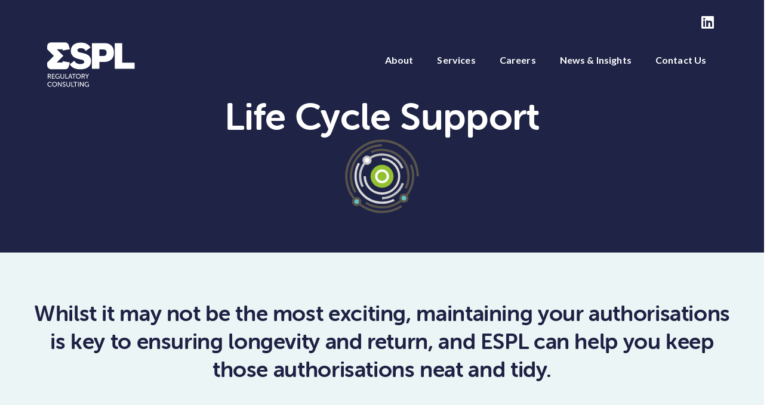

--- FILE ---
content_type: text/html; charset=UTF-8
request_url: https://www.espl-regulatory.com/services/lifecyclesupport/
body_size: 10390
content:
<!DOCTYPE html>
<html class="no-js" lang="en-GB">
<head>
<meta charset="UTF-8">
<meta name="viewport" content="width=device-width, initial-scale=1.0">
<link rel="pingback" href="https://www.espl-regulatory.com/xmlrpc.php">
<meta name='robots' content='index, follow, max-image-preview:large, max-snippet:-1, max-video-preview:-1' />
	<style>img:is([sizes="auto" i], [sizes^="auto," i]) { contain-intrinsic-size: 3000px 1500px }</style>
	<script id="cookieyes" type="text/javascript" src="https://cdn-cookieyes.com/client_data/6ff4f9c65da3f60cbba477ff/script.js"></script>
	<!-- This site is optimized with the Yoast SEO plugin v25.1 - https://yoast.com/wordpress/plugins/seo/ -->
	<title>Life Cycle Support - ESPL Regulatory Consulting</title>
	<link rel="canonical" href="https://espl-regulatory.10web.site/services/lifecyclesupport/" />
	<meta property="og:locale" content="en_GB" />
	<meta property="og:type" content="article" />
	<meta property="og:title" content="Life Cycle Support - ESPL Regulatory Consulting" />
	<meta property="og:url" content="https://espl-regulatory.10web.site/services/lifecyclesupport/" />
	<meta property="og:site_name" content="ESPL Regulatory Consulting" />
	<meta property="article:modified_time" content="2021-04-15T10:41:42+00:00" />
	<meta property="og:image" content="https://espl-regulatory.10web.site/wp-content/uploads/2021/03/service-lifecycle.svg" />
	<meta name="twitter:card" content="summary_large_image" />
	<meta name="twitter:label1" content="Estimated reading time" />
	<meta name="twitter:data1" content="3 minutes" />
	<script type="application/ld+json" class="yoast-schema-graph">{"@context":"https://schema.org","@graph":[{"@type":"WebPage","@id":"https://espl-regulatory.10web.site/services/lifecyclesupport/","url":"https://espl-regulatory.10web.site/services/lifecyclesupport/","name":"Life Cycle Support - ESPL Regulatory Consulting","isPartOf":{"@id":"https://espl-regulatory.10web.site/#website"},"primaryImageOfPage":{"@id":"https://espl-regulatory.10web.site/services/lifecyclesupport/#primaryimage"},"image":{"@id":"https://espl-regulatory.10web.site/services/lifecyclesupport/#primaryimage"},"thumbnailUrl":"https://www.espl-regulatory.com/wp-content/uploads/2021/03/service-lifecycle.svg","datePublished":"2021-03-09T09:52:18+00:00","dateModified":"2021-04-15T10:41:42+00:00","breadcrumb":{"@id":"https://espl-regulatory.10web.site/services/lifecyclesupport/#breadcrumb"},"inLanguage":"en-GB","potentialAction":[{"@type":"ReadAction","target":["https://espl-regulatory.10web.site/services/lifecyclesupport/"]}]},{"@type":"ImageObject","inLanguage":"en-GB","@id":"https://espl-regulatory.10web.site/services/lifecyclesupport/#primaryimage","url":"https://www.espl-regulatory.com/wp-content/uploads/2021/03/service-lifecycle.svg","contentUrl":"https://www.espl-regulatory.com/wp-content/uploads/2021/03/service-lifecycle.svg"},{"@type":"BreadcrumbList","@id":"https://espl-regulatory.10web.site/services/lifecyclesupport/#breadcrumb","itemListElement":[{"@type":"ListItem","position":1,"name":"Home","item":"https://www.espl-regulatory.com/"},{"@type":"ListItem","position":2,"name":"Services","item":"https://espl-regulatory.10web.site/services/"},{"@type":"ListItem","position":3,"name":"Life Cycle Support"}]},{"@type":"WebSite","@id":"https://espl-regulatory.10web.site/#website","url":"https://espl-regulatory.10web.site/","name":"ESPL Regulatory Consulting","description":"Regulatory consulting | Your all-the-way advisor","potentialAction":[{"@type":"SearchAction","target":{"@type":"EntryPoint","urlTemplate":"https://espl-regulatory.10web.site/?s={search_term_string}"},"query-input":{"@type":"PropertyValueSpecification","valueRequired":true,"valueName":"search_term_string"}}],"inLanguage":"en-GB"}]}</script>
	<!-- / Yoast SEO plugin. -->


<link rel="alternate" type="application/rss+xml" title="ESPL Regulatory Consulting &raquo; Feed" href="https://www.espl-regulatory.com/feed/" />
		<!-- This site uses the Google Analytics by MonsterInsights plugin v9.5.3 - Using Analytics tracking - https://www.monsterinsights.com/ -->
		<!-- Note: MonsterInsights is not currently configured on this site. The site owner needs to authenticate with Google Analytics in the MonsterInsights settings panel. -->
					<!-- No tracking code set -->
				<!-- / Google Analytics by MonsterInsights -->
		<script type="text/javascript">
/* <![CDATA[ */
window._wpemojiSettings = {"baseUrl":"https:\/\/s.w.org\/images\/core\/emoji\/16.0.1\/72x72\/","ext":".png","svgUrl":"https:\/\/s.w.org\/images\/core\/emoji\/16.0.1\/svg\/","svgExt":".svg","source":{"concatemoji":"https:\/\/www.espl-regulatory.com\/wp-includes\/js\/wp-emoji-release.min.js?ver=6.8.3"}};
/*! This file is auto-generated */
!function(s,n){var o,i,e;function c(e){try{var t={supportTests:e,timestamp:(new Date).valueOf()};sessionStorage.setItem(o,JSON.stringify(t))}catch(e){}}function p(e,t,n){e.clearRect(0,0,e.canvas.width,e.canvas.height),e.fillText(t,0,0);var t=new Uint32Array(e.getImageData(0,0,e.canvas.width,e.canvas.height).data),a=(e.clearRect(0,0,e.canvas.width,e.canvas.height),e.fillText(n,0,0),new Uint32Array(e.getImageData(0,0,e.canvas.width,e.canvas.height).data));return t.every(function(e,t){return e===a[t]})}function u(e,t){e.clearRect(0,0,e.canvas.width,e.canvas.height),e.fillText(t,0,0);for(var n=e.getImageData(16,16,1,1),a=0;a<n.data.length;a++)if(0!==n.data[a])return!1;return!0}function f(e,t,n,a){switch(t){case"flag":return n(e,"\ud83c\udff3\ufe0f\u200d\u26a7\ufe0f","\ud83c\udff3\ufe0f\u200b\u26a7\ufe0f")?!1:!n(e,"\ud83c\udde8\ud83c\uddf6","\ud83c\udde8\u200b\ud83c\uddf6")&&!n(e,"\ud83c\udff4\udb40\udc67\udb40\udc62\udb40\udc65\udb40\udc6e\udb40\udc67\udb40\udc7f","\ud83c\udff4\u200b\udb40\udc67\u200b\udb40\udc62\u200b\udb40\udc65\u200b\udb40\udc6e\u200b\udb40\udc67\u200b\udb40\udc7f");case"emoji":return!a(e,"\ud83e\udedf")}return!1}function g(e,t,n,a){var r="undefined"!=typeof WorkerGlobalScope&&self instanceof WorkerGlobalScope?new OffscreenCanvas(300,150):s.createElement("canvas"),o=r.getContext("2d",{willReadFrequently:!0}),i=(o.textBaseline="top",o.font="600 32px Arial",{});return e.forEach(function(e){i[e]=t(o,e,n,a)}),i}function t(e){var t=s.createElement("script");t.src=e,t.defer=!0,s.head.appendChild(t)}"undefined"!=typeof Promise&&(o="wpEmojiSettingsSupports",i=["flag","emoji"],n.supports={everything:!0,everythingExceptFlag:!0},e=new Promise(function(e){s.addEventListener("DOMContentLoaded",e,{once:!0})}),new Promise(function(t){var n=function(){try{var e=JSON.parse(sessionStorage.getItem(o));if("object"==typeof e&&"number"==typeof e.timestamp&&(new Date).valueOf()<e.timestamp+604800&&"object"==typeof e.supportTests)return e.supportTests}catch(e){}return null}();if(!n){if("undefined"!=typeof Worker&&"undefined"!=typeof OffscreenCanvas&&"undefined"!=typeof URL&&URL.createObjectURL&&"undefined"!=typeof Blob)try{var e="postMessage("+g.toString()+"("+[JSON.stringify(i),f.toString(),p.toString(),u.toString()].join(",")+"));",a=new Blob([e],{type:"text/javascript"}),r=new Worker(URL.createObjectURL(a),{name:"wpTestEmojiSupports"});return void(r.onmessage=function(e){c(n=e.data),r.terminate(),t(n)})}catch(e){}c(n=g(i,f,p,u))}t(n)}).then(function(e){for(var t in e)n.supports[t]=e[t],n.supports.everything=n.supports.everything&&n.supports[t],"flag"!==t&&(n.supports.everythingExceptFlag=n.supports.everythingExceptFlag&&n.supports[t]);n.supports.everythingExceptFlag=n.supports.everythingExceptFlag&&!n.supports.flag,n.DOMReady=!1,n.readyCallback=function(){n.DOMReady=!0}}).then(function(){return e}).then(function(){var e;n.supports.everything||(n.readyCallback(),(e=n.source||{}).concatemoji?t(e.concatemoji):e.wpemoji&&e.twemoji&&(t(e.twemoji),t(e.wpemoji)))}))}((window,document),window._wpemojiSettings);
/* ]]> */
</script>
<style id='wp-emoji-styles-inline-css' type='text/css'>

	img.wp-smiley, img.emoji {
		display: inline !important;
		border: none !important;
		box-shadow: none !important;
		height: 1em !important;
		width: 1em !important;
		margin: 0 0.07em !important;
		vertical-align: -0.1em !important;
		background: none !important;
		padding: 0 !important;
	}
</style>
<style id='classic-theme-styles-inline-css' type='text/css'>
/*! This file is auto-generated */
.wp-block-button__link{color:#fff;background-color:#32373c;border-radius:9999px;box-shadow:none;text-decoration:none;padding:calc(.667em + 2px) calc(1.333em + 2px);font-size:1.125em}.wp-block-file__button{background:#32373c;color:#fff;text-decoration:none}
</style>
<link rel='stylesheet' id='dashicons-css' href='https://www.espl-regulatory.com/wp-includes/css/dashicons.min.css?ver=6.8.3' type='text/css' media='all' />
<link rel='stylesheet' id='essgrid-blocks-editor-css-css' href='https://www.espl-regulatory.com/wp-content/plugins/essential-grid/admin/includes/builders/gutenberg/build/index.css?ver=1748264508' type='text/css' media='all' />
<link rel='stylesheet' id='x-stack-css' href='https://www.espl-regulatory.com/wp-content/themes/x/framework/dist/css/site/stacks/icon.css?ver=10.6.5' type='text/css' media='all' />
<link rel='stylesheet' id='x-child-css' href='https://www.espl-regulatory.com/wp-content/themes/x-child/style.css?ver=10.6.5' type='text/css' media='all' />
<link rel='stylesheet' id='js_composer_front-css' href='https://www.espl-regulatory.com/wp-content/plugins/js_composer/assets/css/js_composer.min.css?ver=8.4.1' type='text/css' media='all' />
<link rel='stylesheet' id='tp-fontello-css' href='https://www.espl-regulatory.com/wp-content/plugins/essential-grid/public/assets/font/fontello/css/fontello.css?ver=3.1.9' type='text/css' media='all' />
<link rel='stylesheet' id='tp-font-awesome-css' href='https://www.espl-regulatory.com/wp-content/plugins/essential-grid/public/assets/font/font-awesome/css/fontawesome.css?ver=3.1.9' type='text/css' media='all' />
<link rel='stylesheet' id='tp-font-awesome-solid-css' href='https://www.espl-regulatory.com/wp-content/plugins/essential-grid/public/assets/font/font-awesome/css/solid.css?ver=3.1.9' type='text/css' media='all' />
<link rel='stylesheet' id='tp-font-awesome-brands-css' href='https://www.espl-regulatory.com/wp-content/plugins/essential-grid/public/assets/font/font-awesome/css/brands.css?ver=3.1.9' type='text/css' media='all' />
<link rel='stylesheet' id='tp-font-awesome-esg-shims-css' href='https://www.espl-regulatory.com/wp-content/plugins/essential-grid/public/assets/font/font-awesome/css/esg-shims.css?ver=3.1.9' type='text/css' media='all' />
<link rel='stylesheet' id='esg-plugin-settings-css' href='https://www.espl-regulatory.com/wp-content/plugins/essential-grid/public/assets/css/settings.css?ver=3.1.9' type='text/css' media='all' />
<style id='cs-inline-css' type='text/css'>
@media (min-width:1200px){.x-hide-xl{display:none !important;}}@media (min-width:979px) and (max-width:1199px){.x-hide-lg{display:none !important;}}@media (min-width:767px) and (max-width:978px){.x-hide-md{display:none !important;}}@media (min-width:480px) and (max-width:766px){.x-hide-sm{display:none !important;}}@media (max-width:479px){.x-hide-xs{display:none !important;}} a,h1 a:hover,h2 a:hover,h3 a:hover,h4 a:hover,h5 a:hover,h6 a:hover,#respond .required,.x-pagination a:hover,.x-pagination span.current,.woocommerce-pagination a:hover,.woocommerce-pagination span[aria-current],.widget_tag_cloud .tagcloud a:hover,.widget_product_tag_cloud .tagcloud a:hover,.x-scroll-top:hover,.x-comment-author a:hover,.mejs-button button:hover{color:#87a94d;}a:hover{color:#7aa8ae;}a.x-img-thumbnail:hover,textarea:focus,input[type="text"]:focus,input[type="password"]:focus,input[type="datetime"]:focus,input[type="datetime-local"]:focus,input[type="date"]:focus,input[type="month"]:focus,input[type="time"]:focus,input[type="week"]:focus,input[type="number"]:focus,input[type="email"]:focus,input[type="url"]:focus,input[type="search"]:focus,input[type="tel"]:focus,input[type="color"]:focus,.uneditable-input:focus,.x-pagination a:hover,.x-pagination span.current,.woocommerce-pagination a:hover,.woocommerce-pagination span[aria-current],.widget_tag_cloud .tagcloud a:hover,.widget_product_tag_cloud .tagcloud a:hover,.x-scroll-top:hover{border-color:#87a94d;}.flex-direction-nav a,.flex-control-nav a:hover,.flex-control-nav a.flex-active,.x-dropcap,.x-skill-bar .bar,.x-pricing-column.featured h2,.x-portfolio-filters,.x-entry-share .x-share:hover,.widget_price_filter .ui-slider .ui-slider-range,.mejs-time-current{background-color:#87a94d;}.x-portfolio-filters:hover{background-color:#7aa8ae;}.entry-title:before{display:none;}.x-comment-author,.x-comment-time,.comment-form-author label,.comment-form-email label,.comment-form-url label,.comment-form-rating label,.comment-form-comment label{font-family:Arial,"Helvetica Neue",Helvetica,sans-serif;}.x-comment-time,.entry-thumb:before,.p-meta{color:#1f2144;}.entry-title a:hover,.x-comment-author,.x-comment-author a,.comment-form-author label,.comment-form-email label,.comment-form-url label,.comment-form-rating label,.comment-form-comment label,.x-accordion-heading .x-accordion-toggle,.x-nav-tabs > li > a:hover,.x-nav-tabs > .active > a,.x-nav-tabs > .active > a:hover,.mejs-button button{color:#1f2144;}.h-comments-title small,.h-feature-headline span i,.x-portfolio-filters-menu,.mejs-time-loaded{background-color:#1f2144 !important;}@media (min-width:1200px){.x-sidebar{width:250px;overflow-y:auto;}body.x-sidebar-content-active,body[class*="page-template-template-blank"].x-sidebar-content-active.x-blank-template-sidebar-active{padding-left:250px;}body.x-content-sidebar-active,body[class*="page-template-template-blank"].x-content-sidebar-active.x-blank-template-sidebar-active{padding-right:250px;}}html{font-size:16px;}@media (min-width:479px){html{font-size:16px;}}@media (min-width:766px){html{font-size:16px;}}@media (min-width:978px){html{font-size:16px;}}@media (min-width:1199px){html{font-size:16px;}}body{font-style:normal;font-weight:400;color:#1f2144;background-color:rgb(255,255,255);}.w-b{font-weight:400 !important;}h1,h2,h3,h4,h5,h6,.h1,.h2,.h3,.h4,.h5,.h6,.x-text-headline{font-family:Arial,"Helvetica Neue",Helvetica,sans-serif;font-style:normal;font-weight:700;}h1,.h1{letter-spacing:-0.01em;}h2,.h2{letter-spacing:-0.01em;}h3,.h3{letter-spacing:-0.01em;}h4,.h4{letter-spacing:-0.01em;}h5,.h5{letter-spacing:-0.01em;}h6,.h6{letter-spacing:-0.01em;}.w-h{font-weight:700 !important;}.x-container.width{width:88%;}.x-container.max{max-width:1200px;}.x-bar-content.x-container.width{flex-basis:88%;}.x-main.full{float:none;clear:both;display:block;width:auto;}@media (max-width:978.98px){.x-main.full,.x-main.left,.x-main.right,.x-sidebar.left,.x-sidebar.right{float:none;display:block;width:auto !important;}}.entry-header,.entry-content{font-size:1rem;}body,input,button,select,textarea{font-family:Arial,"Helvetica Neue",Helvetica,sans-serif;}h1,h2,h3,h4,h5,h6,.h1,.h2,.h3,.h4,.h5,.h6,h1 a,h2 a,h3 a,h4 a,h5 a,h6 a,.h1 a,.h2 a,.h3 a,.h4 a,.h5 a,.h6 a,blockquote{color:#1f2144;}.cfc-h-tx{color:#1f2144 !important;}.cfc-h-bd{border-color:#1f2144 !important;}.cfc-h-bg{background-color:#1f2144 !important;}.cfc-b-tx{color:#1f2144 !important;}.cfc-b-bd{border-color:#1f2144 !important;}.cfc-b-bg{background-color:#1f2144 !important;}.x-btn,.button,[type="submit"]{color:#ffffff;border-color:#87a94d;background-color:#87a94d;text-shadow:0 0.075em 0.075em rgba(0,0,0,0.5);border-radius:100em;}.x-btn:hover,.button:hover,[type="submit"]:hover{color:#ffffff;border-color:#7aa8ae;background-color:#7aa8ae;text-shadow:0 0.075em 0.075em rgba(0,0,0,0.5);}.x-btn.x-btn-real,.x-btn.x-btn-real:hover{margin-bottom:0.25em;text-shadow:0 0.075em 0.075em rgba(0,0,0,0.65);}.x-btn.x-btn-real{box-shadow:0 0.25em 0 0 #a71000,0 4px 9px rgba(0,0,0,0.75);}.x-btn.x-btn-real:hover{box-shadow:0 0.25em 0 0 #a71000,0 4px 9px rgba(0,0,0,0.75);}.x-btn.x-btn-flat,.x-btn.x-btn-flat:hover{margin-bottom:0;text-shadow:0 0.075em 0.075em rgba(0,0,0,0.65);box-shadow:none;}.x-btn.x-btn-transparent,.x-btn.x-btn-transparent:hover{margin-bottom:0;border-width:3px;text-shadow:none;text-transform:uppercase;background-color:transparent;box-shadow:none;}.x-navbar .desktop .x-nav > li > a,.x-navbar .desktop .sub-menu a,.x-navbar .mobile .x-nav li a{color:rgb(255,255,255);}.x-navbar .desktop .x-nav > li > a:hover,.x-navbar .desktop .x-nav > .x-active > a,.x-navbar .desktop .x-nav > .current-menu-item > a,.x-navbar .desktop .sub-menu a:hover,.x-navbar .desktop .sub-menu .x-active > a,.x-navbar .desktop .sub-menu .current-menu-item > a,.x-navbar .desktop .x-nav .x-megamenu > .sub-menu > li > a,.x-navbar .mobile .x-nav li > a:hover,.x-navbar .mobile .x-nav .x-active > a,.x-navbar .mobile .x-nav .current-menu-item > a{color:rgb(255,255,255);}.x-navbar .desktop .x-nav > li > a{height:90px;padding-top:36px;}.x-navbar-fixed-top-active .x-navbar-wrap{margin-bottom:1px;}.x-navbar .desktop .x-nav > li ul{top:90px;}@media (min-width:1200px){body.x-sidebar-content-active .x-widgetbar,body.x-sidebar-content-active .x-navbar-fixed-top,body[class*="page-template-template-blank"].x-sidebar-content-active.x-blank-template-sidebar-active .x-widgetbar,body[class*="page-template-template-blank"].x-sidebar-content-active.x-blank-template-sidebar-active .x-navbar-fixed-top{left:250px;}body.x-content-sidebar-active .x-widgetbar,body.x-content-sidebar-active .x-navbar-fixed-top,body[class*="page-template-template-blank"].x-content-sidebar-active.x-blank-template-sidebar-active .x-widgetbar,body[class*="page-template-template-blank"].x-content-sidebar-active.x-blank-template-sidebar-active .x-navbar-fixed-top{right:250px;}}@media (max-width:979px){.x-navbar-fixed-top-active .x-navbar-wrap{margin-bottom:0;}}body.x-navbar-fixed-top-active .x-navbar-wrap{height:90px;}.x-navbar-inner{min-height:90px;}.x-brand{margin-top:0px;font-family:"Lato",sans-serif;font-size:22px;font-style:normal;font-weight:700;letter-spacing:-0.01em;color:#1f2144;}.x-brand:hover,.x-brand:focus{color:#1f2144;}.x-brand img{width:calc(300px / 2);}.x-navbar .x-nav-wrap .x-nav > li > a{font-family:"Lato",sans-serif;font-style:normal;font-weight:700;letter-spacing:0.01em;}.x-navbar .desktop .x-nav > li > a{font-size:16px;}.x-navbar .desktop .x-nav > li > a:not(.x-btn-navbar-woocommerce){padding-left:0px;padding-right:0px;}.x-navbar .desktop .x-nav > li > a > span{padding-right:calc(1.25em - 0.01em);}.x-btn-navbar{margin-top:20px;}.x-btn-navbar,.x-btn-navbar.collapsed{font-size:24px;}@media (max-width:979px){body.x-navbar-fixed-top-active .x-navbar-wrap{height:auto;}.x-widgetbar{left:0;right:0;}}.bg .mejs-container,.x-video .mejs-container{position:unset !important;} @font-face{font-family:'FontAwesomePro';font-style:normal;font-weight:900;font-display:block;src:url('https://www.espl-regulatory.com/wp-content/plugins/cornerstone/assets/fonts/fa-solid-900.woff2?ver=6.7.2') format('woff2'),url('https://www.espl-regulatory.com/wp-content/plugins/cornerstone/assets/fonts/fa-solid-900.ttf?ver=6.7.2') format('truetype');}[data-x-fa-pro-icon]{font-family:"FontAwesomePro" !important;}[data-x-fa-pro-icon]:before{content:attr(data-x-fa-pro-icon);}[data-x-icon],[data-x-icon-o],[data-x-icon-l],[data-x-icon-s],[data-x-icon-b],[data-x-icon-sr],[data-x-icon-ss],[data-x-icon-sl],[data-x-fa-pro-icon],[class*="cs-fa-"]{display:inline-flex;font-style:normal;font-weight:400;text-decoration:inherit;text-rendering:auto;-webkit-font-smoothing:antialiased;-moz-osx-font-smoothing:grayscale;}[data-x-icon].left,[data-x-icon-o].left,[data-x-icon-l].left,[data-x-icon-s].left,[data-x-icon-b].left,[data-x-icon-sr].left,[data-x-icon-ss].left,[data-x-icon-sl].left,[data-x-fa-pro-icon].left,[class*="cs-fa-"].left{margin-right:0.5em;}[data-x-icon].right,[data-x-icon-o].right,[data-x-icon-l].right,[data-x-icon-s].right,[data-x-icon-b].right,[data-x-icon-sr].right,[data-x-icon-ss].right,[data-x-icon-sl].right,[data-x-fa-pro-icon].right,[class*="cs-fa-"].right{margin-left:0.5em;}[data-x-icon]:before,[data-x-icon-o]:before,[data-x-icon-l]:before,[data-x-icon-s]:before,[data-x-icon-b]:before,[data-x-icon-sr]:before,[data-x-icon-ss]:before,[data-x-icon-sl]:before,[data-x-fa-pro-icon]:before,[class*="cs-fa-"]:before{line-height:1;}@font-face{font-family:'FontAwesome';font-style:normal;font-weight:900;font-display:block;src:url('https://www.espl-regulatory.com/wp-content/plugins/cornerstone/assets/fonts/fa-solid-900.woff2?ver=6.7.2') format('woff2'),url('https://www.espl-regulatory.com/wp-content/plugins/cornerstone/assets/fonts/fa-solid-900.ttf?ver=6.7.2') format('truetype');}[data-x-icon],[data-x-icon-s],[data-x-icon][class*="cs-fa-"]{font-family:"FontAwesome" !important;font-weight:900;}[data-x-icon]:before,[data-x-icon][class*="cs-fa-"]:before{content:attr(data-x-icon);}[data-x-icon-s]:before{content:attr(data-x-icon-s);}@font-face{font-family:'FontAwesomeRegular';font-style:normal;font-weight:400;font-display:block;src:url('https://www.espl-regulatory.com/wp-content/plugins/cornerstone/assets/fonts/fa-regular-400.woff2?ver=6.7.2') format('woff2'),url('https://www.espl-regulatory.com/wp-content/plugins/cornerstone/assets/fonts/fa-regular-400.ttf?ver=6.7.2') format('truetype');}@font-face{font-family:'FontAwesomePro';font-style:normal;font-weight:400;font-display:block;src:url('https://www.espl-regulatory.com/wp-content/plugins/cornerstone/assets/fonts/fa-regular-400.woff2?ver=6.7.2') format('woff2'),url('https://www.espl-regulatory.com/wp-content/plugins/cornerstone/assets/fonts/fa-regular-400.ttf?ver=6.7.2') format('truetype');}[data-x-icon-o]{font-family:"FontAwesomeRegular" !important;}[data-x-icon-o]:before{content:attr(data-x-icon-o);}@font-face{font-family:'FontAwesomeLight';font-style:normal;font-weight:300;font-display:block;src:url('https://www.espl-regulatory.com/wp-content/plugins/cornerstone/assets/fonts/fa-light-300.woff2?ver=6.7.2') format('woff2'),url('https://www.espl-regulatory.com/wp-content/plugins/cornerstone/assets/fonts/fa-light-300.ttf?ver=6.7.2') format('truetype');}@font-face{font-family:'FontAwesomePro';font-style:normal;font-weight:300;font-display:block;src:url('https://www.espl-regulatory.com/wp-content/plugins/cornerstone/assets/fonts/fa-light-300.woff2?ver=6.7.2') format('woff2'),url('https://www.espl-regulatory.com/wp-content/plugins/cornerstone/assets/fonts/fa-light-300.ttf?ver=6.7.2') format('truetype');}[data-x-icon-l]{font-family:"FontAwesomeLight" !important;font-weight:300;}[data-x-icon-l]:before{content:attr(data-x-icon-l);}@font-face{font-family:'FontAwesomeBrands';font-style:normal;font-weight:normal;font-display:block;src:url('https://www.espl-regulatory.com/wp-content/plugins/cornerstone/assets/fonts/fa-brands-400.woff2?ver=6.7.2') format('woff2'),url('https://www.espl-regulatory.com/wp-content/plugins/cornerstone/assets/fonts/fa-brands-400.ttf?ver=6.7.2') format('truetype');}[data-x-icon-b]{font-family:"FontAwesomeBrands" !important;}[data-x-icon-b]:before{content:attr(data-x-icon-b);}.widget.widget_rss li .rsswidget:before{content:"\f35d";padding-right:0.4em;font-family:"FontAwesome";}
</style>
<script type="text/javascript" src="https://www.espl-regulatory.com/wp-includes/js/jquery/jquery.min.js?ver=3.7.1" id="jquery-core-js"></script>
<script type="text/javascript" src="https://www.espl-regulatory.com/wp-includes/js/jquery/jquery-migrate.min.js?ver=3.4.1" id="jquery-migrate-js"></script>
<script type="text/javascript" id="tp-tools-js-before">
/* <![CDATA[ */
window.ESG ??={};ESG.E ??={};ESG.E.site_url='https://www.espl-regulatory.com';ESG.E.plugin_url='https://www.espl-regulatory.com/wp-content/plugins/essential-grid/';ESG.E.ajax_url='https://www.espl-regulatory.com/wp-admin/admin-ajax.php';ESG.E.nonce='85e1d71881';ESG.E.tptools=true;ESG.E.waitTptFunc ??=[];ESG.F ??={};ESG.F.waitTpt=() =>{if ( typeof jQuery==='undefined' ||!window?._tpt?.regResource ||!ESG?.E?.plugin_url ||(!ESG.E.tptools && !window?.SR7?.E?.plugin_url) ) return setTimeout(ESG.F.waitTpt,29);if (!window._tpt.gsap) window._tpt.regResource({id:'tpgsap',url:ESG.E.tptools && ESG.E.plugin_url+'/public/assets/js/libs/tpgsap.js' ||SR7.E.plugin_url + 'public/js/libs/tpgsap.js'});_tpt.checkResources(['tpgsap']).then(() =>{if (window.tpGS && !_tpt?.Back){_tpt.eases=tpGS.eases;Object.keys(_tpt.eases).forEach((e) => {_tpt[e] ===undefined && (_tpt[e]=tpGS[e])});}ESG.E.waitTptFunc.forEach((f) =>{typeof f ==='function' && f();});ESG.E.waitTptFunc=[];});}
/* ]]> */
</script>
<script type="text/javascript" src="https://www.espl-regulatory.com/wp-content/plugins/essential-grid/public/assets/js/libs/tptools.js?ver=6.7.26" id="tp-tools-js" async="async" data-wp-strategy="async"></script>
<script></script><link rel="https://api.w.org/" href="https://www.espl-regulatory.com/wp-json/" /><link rel="alternate" title="JSON" type="application/json" href="https://www.espl-regulatory.com/wp-json/wp/v2/pages/196" /><link rel='shortlink' href='https://www.espl-regulatory.com/?p=196' />
<link rel="alternate" title="oEmbed (JSON)" type="application/json+oembed" href="https://www.espl-regulatory.com/wp-json/oembed/1.0/embed?url=https%3A%2F%2Fwww.espl-regulatory.com%2Fservices%2Flifecyclesupport%2F" />
<link rel="alternate" title="oEmbed (XML)" type="text/xml+oembed" href="https://www.espl-regulatory.com/wp-json/oembed/1.0/embed?url=https%3A%2F%2Fwww.espl-regulatory.com%2Fservices%2Flifecyclesupport%2F&#038;format=xml" />
<link rel="stylesheet" href="https://use.typekit.net/dmv5qxo.css">
<meta name="generator" content="Powered by WPBakery Page Builder - drag and drop page builder for WordPress."/>
<link rel="icon" href="https://www.espl-regulatory.com/wp-content/uploads/2021/02/cropped-favicon-32x32.png" sizes="32x32" />
<link rel="icon" href="https://www.espl-regulatory.com/wp-content/uploads/2021/02/cropped-favicon-192x192.png" sizes="192x192" />
<link rel="apple-touch-icon" href="https://www.espl-regulatory.com/wp-content/uploads/2021/02/cropped-favicon-180x180.png" />
<meta name="msapplication-TileImage" content="https://www.espl-regulatory.com/wp-content/uploads/2021/02/cropped-favicon-270x270.png" />
<noscript><style> .wpb_animate_when_almost_visible { opacity: 1; }</style></noscript><link rel="stylesheet" href="//fonts.googleapis.com/css?family=Lato:700&#038;subset=latin,latin-ext&#038;display=auto" type="text/css" media="all" crossorigin="anonymous" data-x-google-fonts/></head>
<body class="wp-singular page-template page-template-template-blank-4 page-template-template-blank-4-php page page-id-196 page-child parent-pageid-28 wp-theme-x wp-child-theme-x-child x-stack-icon x-child-theme-active x-full-width-layout-active x-full-width-active x-post-meta-disabled wpb-js-composer js-comp-ver-8.4.1 vc_responsive x-navbar-fixed-top-active cornerstone-v7_6_5 x-v10_6_5">

  
  
  <div id="x-root" class="x-root">

    
    <div id="top" class="site">

    <header class="masthead masthead-inline" role="banner">

  <div class="x-topbar">
    <div class="x-topbar-inner x-container max width">
            <p class="p-info"><a  target="_blank" href="https://www.linkedin.com/company/espl-regulatory-consulting/" style="outline: currentcolor none medium;"><i class="x-icon x-icon-linkedin-square" data-x-icon-b="" aria-hidden="true"></i></a> 
</p>
            <div class="x-social-global"></div>    </div>
  </div>



  <div class="x-navbar-wrap">
    <div class="x-navbar">
      <div class="x-navbar-inner">
        <div class="x-container max width">
          <h1 class="visually-hidden">ESPL - Regulatroy Consulting</h1>
<a href="https://www.espl-regulatory.com/" class="x-brand img">
  <img src="//www.espl-regulatory.com/wp-content/uploads/2021/03/logo-white.svg" alt="ESPL - Regulatroy Consulting"></a>
          
<a href="#" id="x-btn-navbar" class="x-btn-navbar collapsed" data-x-toggle="collapse-b" data-x-toggleable="x-nav-wrap-mobile" aria-expanded="false" aria-controls="x-nav-wrap-mobile" role="button">
  <i class="x-icon-bars" data-x-icon-s="&#xf0c9;"></i>
  <span class="visually-hidden">Navigation</span>
</a>

<nav class="x-nav-wrap desktop" role="navigation">
  <ul id="menu-main-menu" class="x-nav"><li id="menu-item-34" class="menu-item menu-item-type-post_type menu-item-object-page menu-item-34"><a href="https://www.espl-regulatory.com/about/"><span>About<i class="x-icon x-framework-icon x-framework-icon-menu" aria-hidden="true" data-x-icon-s="&#xf103;"></i></span></a></li>
<li id="menu-item-37" class="menu-item menu-item-type-post_type menu-item-object-page current-page-ancestor current-menu-ancestor current-menu-parent current-page-parent current_page_parent current_page_ancestor menu-item-has-children menu-item-37"><a href="https://www.espl-regulatory.com/services/"><span>Services<i class="x-icon x-framework-icon x-framework-icon-menu" aria-hidden="true" data-x-icon-s="&#xf103;"></i></span></a>
<ul class="sub-menu">
	<li id="menu-item-232" class="menu-item menu-item-type-post_type menu-item-object-page menu-item-232"><a href="https://www.espl-regulatory.com/services/clinical-maa-nda-submissions/"><span>Clinical / MAA / NDA Submissions<i class="x-icon x-framework-icon x-framework-icon-menu" aria-hidden="true" data-x-icon-s="&#xf103;"></i></span></a></li>
	<li id="menu-item-230" class="menu-item menu-item-type-post_type menu-item-object-page menu-item-230"><a href="https://www.espl-regulatory.com/services/scientific-advice-strategy-and-specialist-applications/"><span>Scientific Advice, Strategy and Specialist Applications<i class="x-icon x-framework-icon x-framework-icon-menu" aria-hidden="true" data-x-icon-s="&#xf103;"></i></span></a></li>
	<li id="menu-item-231" class="menu-item menu-item-type-post_type menu-item-object-page menu-item-231"><a href="https://www.espl-regulatory.com/services/medical-device-submissions/"><span>Medical Device Submissions<i class="x-icon x-framework-icon x-framework-icon-menu" aria-hidden="true" data-x-icon-s="&#xf103;"></i></span></a></li>
	<li id="menu-item-229" class="menu-item menu-item-type-post_type menu-item-object-page menu-item-229"><a href="https://www.espl-regulatory.com/services/publishing/"><span>Publishing<i class="x-icon x-framework-icon x-framework-icon-menu" aria-hidden="true" data-x-icon-s="&#xf103;"></i></span></a></li>
	<li id="menu-item-233" class="menu-item menu-item-type-post_type menu-item-object-page menu-item-233"><a href="https://www.espl-regulatory.com/services/training/"><span>Training<i class="x-icon x-framework-icon x-framework-icon-menu" aria-hidden="true" data-x-icon-s="&#xf103;"></i></span></a></li>
	<li id="menu-item-228" class="menu-item menu-item-type-post_type menu-item-object-page current-menu-item page_item page-item-196 current_page_item menu-item-228"><a href="https://www.espl-regulatory.com/services/lifecyclesupport/" aria-current="page"><span>Life Cycle Support<i class="x-icon x-framework-icon x-framework-icon-menu" aria-hidden="true" data-x-icon-s="&#xf103;"></i></span></a></li>
</ul>
</li>
<li id="menu-item-35" class="menu-item menu-item-type-post_type menu-item-object-page menu-item-35"><a href="https://www.espl-regulatory.com/careers/"><span>Careers<i class="x-icon x-framework-icon x-framework-icon-menu" aria-hidden="true" data-x-icon-s="&#xf103;"></i></span></a></li>
<li id="menu-item-36" class="menu-item menu-item-type-post_type menu-item-object-page menu-item-36"><a href="https://www.espl-regulatory.com/news-insights/"><span>News &#038; Insights<i class="x-icon x-framework-icon x-framework-icon-menu" aria-hidden="true" data-x-icon-s="&#xf103;"></i></span></a></li>
<li id="menu-item-237" class="menu-item menu-item-type-post_type menu-item-object-page menu-item-237"><a href="https://www.espl-regulatory.com/contact-us/"><span>Contact Us<i class="x-icon x-framework-icon x-framework-icon-menu" aria-hidden="true" data-x-icon-s="&#xf103;"></i></span></a></li>
</ul></nav>

<div id="x-nav-wrap-mobile" class="x-nav-wrap mobile x-collapsed" data-x-toggleable="x-nav-wrap-mobile" data-x-toggle-collapse="1" aria-hidden="true" aria-labelledby="x-btn-navbar">
  <ul id="menu-main-menu-1" class="x-nav"><li class="menu-item menu-item-type-post_type menu-item-object-page menu-item-34"><a href="https://www.espl-regulatory.com/about/"><span>About<i class="x-icon x-framework-icon x-framework-icon-menu" aria-hidden="true" data-x-icon-s="&#xf103;"></i></span></a></li>
<li class="menu-item menu-item-type-post_type menu-item-object-page current-page-ancestor current-menu-ancestor current-menu-parent current-page-parent current_page_parent current_page_ancestor menu-item-has-children menu-item-37"><a href="https://www.espl-regulatory.com/services/"><span>Services<i class="x-icon x-framework-icon x-framework-icon-menu" aria-hidden="true" data-x-icon-s="&#xf103;"></i></span></a>
<ul class="sub-menu">
	<li class="menu-item menu-item-type-post_type menu-item-object-page menu-item-232"><a href="https://www.espl-regulatory.com/services/clinical-maa-nda-submissions/"><span>Clinical / MAA / NDA Submissions<i class="x-icon x-framework-icon x-framework-icon-menu" aria-hidden="true" data-x-icon-s="&#xf103;"></i></span></a></li>
	<li class="menu-item menu-item-type-post_type menu-item-object-page menu-item-230"><a href="https://www.espl-regulatory.com/services/scientific-advice-strategy-and-specialist-applications/"><span>Scientific Advice, Strategy and Specialist Applications<i class="x-icon x-framework-icon x-framework-icon-menu" aria-hidden="true" data-x-icon-s="&#xf103;"></i></span></a></li>
	<li class="menu-item menu-item-type-post_type menu-item-object-page menu-item-231"><a href="https://www.espl-regulatory.com/services/medical-device-submissions/"><span>Medical Device Submissions<i class="x-icon x-framework-icon x-framework-icon-menu" aria-hidden="true" data-x-icon-s="&#xf103;"></i></span></a></li>
	<li class="menu-item menu-item-type-post_type menu-item-object-page menu-item-229"><a href="https://www.espl-regulatory.com/services/publishing/"><span>Publishing<i class="x-icon x-framework-icon x-framework-icon-menu" aria-hidden="true" data-x-icon-s="&#xf103;"></i></span></a></li>
	<li class="menu-item menu-item-type-post_type menu-item-object-page menu-item-233"><a href="https://www.espl-regulatory.com/services/training/"><span>Training<i class="x-icon x-framework-icon x-framework-icon-menu" aria-hidden="true" data-x-icon-s="&#xf103;"></i></span></a></li>
	<li class="menu-item menu-item-type-post_type menu-item-object-page current-menu-item page_item page-item-196 current_page_item menu-item-228"><a href="https://www.espl-regulatory.com/services/lifecyclesupport/" aria-current="page"><span>Life Cycle Support<i class="x-icon x-framework-icon x-framework-icon-menu" aria-hidden="true" data-x-icon-s="&#xf103;"></i></span></a></li>
</ul>
</li>
<li class="menu-item menu-item-type-post_type menu-item-object-page menu-item-35"><a href="https://www.espl-regulatory.com/careers/"><span>Careers<i class="x-icon x-framework-icon x-framework-icon-menu" aria-hidden="true" data-x-icon-s="&#xf103;"></i></span></a></li>
<li class="menu-item menu-item-type-post_type menu-item-object-page menu-item-36"><a href="https://www.espl-regulatory.com/news-insights/"><span>News &#038; Insights<i class="x-icon x-framework-icon x-framework-icon-menu" aria-hidden="true" data-x-icon-s="&#xf103;"></i></span></a></li>
<li class="menu-item menu-item-type-post_type menu-item-object-page menu-item-237"><a href="https://www.espl-regulatory.com/contact-us/"><span>Contact Us<i class="x-icon x-framework-icon x-framework-icon-menu" aria-hidden="true" data-x-icon-s="&#xf103;"></i></span></a></li>
</ul>  <div id="MenuSocial">
    <div class="socialCont">
    <a target="_blank" rel="nofollow" href="https://www.linkedin.com/company/espl-regulatory-consulting/" style="outline: currentcolor none medium;"><i class="x-icon x-icon-linkedin-square" data-x-icon-b="" aria-hidden="true"></i></a>
    </div>
</div>
</div>

        </div>
      </div>
    </div>
  </div>


  </header>
  <div class="x-main full" role="main">

    
      <article id="post-196" class="post-196 page type-page status-publish hentry no-post-thumbnail">
        <div class="entry-wrap">
          

<div class="entry-content content">


  <div class="wpb-content-wrapper"><div class="vc_row wpb_row vc_row-fluid bgBlue navbarPad"><div class="wpb_column vc_column_container vc_col-sm-12"><div class="vc_column-inner"><div class="wpb_wrapper"><div class="vc_row wpb_row vc_inner vc_row-fluid noMarTElem noMarBElem padB4 vc_row-o-equal-height vc_row-o-content-middle vc_row-flex"><div class="padIn10 wpb_column vc_column_container vc_col-sm-12"><div class="vc_column-inner"><div class="wpb_wrapper">
	<div class="wpb_text_column wpb_content_element" >
		<div class="wpb_wrapper">
			<h1 class="white" style="text-align: center;">Life Cycle Support</h1>
<p style="text-align: center;"><img decoding="async" class="alignnone size-medium wp-image-281" src="https://www.espl-regulatory.com/wp-content/uploads/2021/03/service-lifecycle.svg" alt="" width="150" height="auto" /></p>

		</div>
	</div>
</div></div></div></div></div></div></div></div><div class="vc_row wpb_row vc_row-fluid padT2 padB2 bgPaleGreen"><div class="wpb_column vc_column_container vc_col-sm-12"><div class="vc_column-inner"><div class="wpb_wrapper"><div class="vc_row wpb_row vc_inner vc_row-fluid maxWidthInner vc_row-o-equal-height vc_row-o-content-middle vc_row-flex"><div class="wpb_column vc_column_container vc_col-sm-12"><div class="vc_column-inner"><div class="wpb_wrapper">
	<div class="wpb_text_column wpb_content_element" >
		<div class="wpb_wrapper">
			<h3 style="text-align: center;">Whilst it may not be the most exciting, maintaining your authorisations is key to ensuring longevity and return, and ESPL can help you keep those authorisations neat and tidy.</h3>

		</div>
	</div>
</div></div></div></div></div></div></div></div><div class="vc_row wpb_row vc_row-fluid padT2 vc_row-o-equal-height vc_row-o-content-middle vc_row-flex"><div class="wpb_column vc_column_container vc_col-sm-6"><div class="vc_column-inner"><div class="wpb_wrapper"><div class="vc_row wpb_row vc_inner vc_row-fluid maxWidthInner noMarBElem padIn10 vc_row-o-equal-height vc_row-o-content-middle vc_row-flex"><div class="wpb_column vc_column_container vc_col-sm-12"><div class="vc_column-inner"><div class="wpb_wrapper">
	<div class="wpb_text_column wpb_content_element" >
		<div class="wpb_wrapper">
			<p>The ESPL has decades of wide-ranging experience with managing post-license activities.</p>
<p>We can provide support with:</p>
<ul>
<li>Licence variations</li>
<li>5- yearly renewals</li>
<li>MAA line extensions and supplemental NDAs</li>
<li>“Switch” applications (Rx to OTC changes). This is an application which can be made when a product has been available as a prescription medicine for some time and the safety is well known. If the product is considered sufficiently safe it can switch to OTC (over the counter) status.</li>
<li>Manufacturing Authorisation changes and updates.</li>
<li>Notified Body audits.</li>
</ul>
<p>The range of products we have supported includes borderlines, OTC and drug-devices. We have the experience to help your team in navigating the requirements to efficiently manage post licence changes.</p>

		</div>
	</div>
</div></div></div></div></div></div></div><div class="wpb_column vc_column_container vc_col-sm-6"><div class="vc_column-inner"><div class="wpb_wrapper"><div class="vc_row wpb_row vc_inner vc_row-fluid blockquoteCircle blue"><div class="wpb_column vc_column_container vc_col-sm-12"><div class="vc_column-inner"><div class="wpb_wrapper">
	<div class="wpb_text_column wpb_content_element" >
		<div class="wpb_wrapper">
			<blockquote>
<p>&#8220;Lifecycle management is the key to keeping your products on the market, growing and profitable.  It’s often not seen as the sexy end of Regulatory Affairs (even though it can be).  It’s the key to compliance – and being compliant is the key to success!&#8221;</p>
</blockquote>

		</div>
	</div>
</div></div></div></div></div></div></div></div><div class="vc_row wpb_row vc_row-fluid bgLightBlue padT4 padB4 hrLeft servicesSubpage"><div class="wpb_column vc_column_container vc_col-sm-12"><div class="vc_column-inner"><div class="wpb_wrapper"></div></div></div></div><div class="vc_row wpb_row vc_row-fluid padT2 padB2"><div class="padIn10 wpb_column vc_column_container vc_col-sm-12"><div class="vc_column-inner"><div class="wpb_wrapper">
	<div class="wpb_text_column wpb_content_element" >
		<div class="wpb_wrapper">
			<p style="text-align: center;"><a class="button" href="/contact-us/">Get in touch about Life Cycle Support</a></p>

		</div>
	</div>
</div></div></div></div><div class="vc_row wpb_row vc_row-fluid bgPaleGreen padT2 padB4"><div class="wpb_column vc_column_container vc_col-sm-12"><div class="vc_column-inner"><div class="wpb_wrapper"><div class="vc_row wpb_row vc_inner vc_row-fluid maxWidthInner"><div class="wpb_column vc_column_container vc_col-sm-12"><div class="vc_column-inner"><div class="wpb_wrapper">
	<div class="wpb_text_column wpb_content_element" >
		<div class="wpb_wrapper">
			<h3 style="text-align: center;">All Services</h3>

		</div>
	</div>
</div></div></div></div><div class="vc_row wpb_row vc_inner vc_row-fluid maxWidthInner allServicesRow"><div class="wpb_column vc_column_container vc_col-sm-4"><div class="vc_column-inner"><div class="wpb_wrapper">
	<div  class="wpb_single_image wpb_content_element vc_align_center wpb_content_element">
		
		<figure class="wpb_wrapper vc_figure">
			<a href="/services/clinical-maa-nda-submissions/" target="_self" class="vc_single_image-wrapper   vc_box_border_grey"><img fetchpriority="high" decoding="async" width="300" height="300" src="https://www.espl-regulatory.com/wp-content/uploads/2021/03/service-clinical_maa.svg" class="vc_single_image-img attachment-medium" alt="" title="service-clinical_maa" /></a>
		</figure>
	</div>

	<div class="wpb_text_column wpb_content_element" >
		<div class="wpb_wrapper">
			<h5 style="text-align: center;"><a href="/services/clinical-maa-nda-submissions/">Clinical / MAA / NDA Submissions</a></h5>

		</div>
	</div>

	<div class="wpb_text_column wpb_content_element" >
		<div class="wpb_wrapper">
			<p>We provide flexible and comprehensive support for clinical trial, MAA and NDA submissions for both small molecule and biological products. We can prepare all relevant documents, review your documents, and publish submissions. We can also act as an MA Holder in the UK and EU.</p>

		</div>
	</div>
</div></div></div><div class="wpb_column vc_column_container vc_col-sm-4"><div class="vc_column-inner"><div class="wpb_wrapper">
	<div  class="wpb_single_image wpb_content_element vc_align_center wpb_content_element">
		
		<figure class="wpb_wrapper vc_figure">
			<a href="/services/medical-device-submissions/" target="_self" class="vc_single_image-wrapper   vc_box_border_grey"><img decoding="async" width="300" height="300" src="https://www.espl-regulatory.com/wp-content/uploads/2021/03/service-medicaldevicesubmissions.svg" class="vc_single_image-img attachment-medium" alt="" title="service-medicaldevicesubmissions" /></a>
		</figure>
	</div>

	<div class="wpb_text_column wpb_content_element" >
		<div class="wpb_wrapper">
			<h5 style="text-align: center;"><a href="/services/medical-device-submissions/">Medical Device Submissions</a></h5>

		</div>
	</div>

	<div class="wpb_text_column wpb_content_element" >
		<div class="wpb_wrapper">
			<div class="esg-media-cover-wrapper">
<div class="esg-entry-content eg-service-skin-content esg-notalone">
<div></div>
<div class="esg-content eg-post-479 eg-service-skin-element-10">We provide expertise to our clients in the medical device industry by offering support regarding medical device clinical trial notifications, ISO 13485 certification, CE marking (including compiling technical files) and local notification procedures prior to marketing.</div>
</div>
</div>
<div class="esg-media-cover-wrapper">
<div class="esg-entry-media-wrapper">
<div class="esg-entry-media"></div>
</div>
</div>

		</div>
	</div>
</div></div></div><div class="wpb_column vc_column_container vc_col-sm-4"><div class="vc_column-inner"><div class="wpb_wrapper">
	<div  class="wpb_single_image wpb_content_element vc_align_center wpb_content_element">
		
		<figure class="wpb_wrapper vc_figure">
			<a href="/services/scientific-advice-strategy-and-specialist-applications/" target="_self" class="vc_single_image-wrapper   vc_box_border_grey"><img decoding="async" width="300" height="300" src="https://www.espl-regulatory.com/wp-content/uploads/2021/03/service-scientificadvice.svg" class="vc_single_image-img attachment-medium" alt="" title="service-scientificadvice+" /></a>
		</figure>
	</div>

	<div class="wpb_text_column wpb_content_element" >
		<div class="wpb_wrapper">
			<h5 style="text-align: center;"><a href="/services/scientific-advice-strategy-and-specialist-applications/">Scientific Advice, Strategy &amp; Specialist Application</a></h5>

		</div>
	</div>

	<div class="wpb_text_column wpb_content_element" >
		<div class="wpb_wrapper">
			<p>ESPL has significant experience in supporting clients with local and global regulatory strategies, as well as preparing and coordinating advice from regulatory agencies for a wide range of different therapeutic areas with both SME’s and big Pharma. We also support clients with PRIME, PIP, Orphan, ATMP and drug-device applications.</p>

		</div>
	</div>
</div></div></div></div><div class="vc_row wpb_row vc_inner vc_row-fluid maxWidthInner allServicesRow"><div class="wpb_column vc_column_container vc_col-sm-4"><div class="vc_column-inner"><div class="wpb_wrapper">
	<div  class="wpb_single_image wpb_content_element vc_align_center wpb_content_element">
		
		<figure class="wpb_wrapper vc_figure">
			<a href="/services/publishing/" target="_self" class="vc_single_image-wrapper   vc_box_border_grey"><img loading="lazy" decoding="async" width="300" height="300" src="https://www.espl-regulatory.com/wp-content/uploads/2021/03/service-publishing.svg" class="vc_single_image-img attachment-medium" alt="" title="service-publishing" /></a>
		</figure>
	</div>

	<div class="wpb_text_column wpb_content_element" >
		<div class="wpb_wrapper">
			<h5 style="text-align: center;"><a href="/services/publishing/">Publishing</a></h5>

		</div>
	</div>

	<div class="wpb_text_column wpb_content_element" >
		<div class="wpb_wrapper">
			<p>Our own in-house publishing team can publish and maintain your e-CTD for EU and US submission, including ASMFs/DMFs and CEPs. The team can publish your documents, and submit them via CESP, MHRA Portal, FDA ESG, etc.</p>

		</div>
	</div>
</div></div></div><div class="wpb_column vc_column_container vc_col-sm-4"><div class="vc_column-inner"><div class="wpb_wrapper">
	<div  class="wpb_single_image wpb_content_element vc_align_center wpb_content_element">
		
		<figure class="wpb_wrapper vc_figure">
			<a href="/services/training/" target="_self" class="vc_single_image-wrapper   vc_box_border_grey"><img loading="lazy" decoding="async" width="300" height="300" src="https://www.espl-regulatory.com/wp-content/uploads/2021/03/service-training.svg" class="vc_single_image-img attachment-medium" alt="" title="service-training" /></a>
		</figure>
	</div>

	<div class="wpb_text_column wpb_content_element" >
		<div class="wpb_wrapper">
			<h5 style="text-align: center;"><a href="/services/training/">Training</a></h5>

		</div>
	</div>

	<div class="wpb_text_column wpb_content_element" >
		<div class="wpb_wrapper">
			<p>At ESPL we offer a comprehensive regulatory affairs training package. In 2012 the principal trainer, Helen Erwood, was nominated for the TORPA “inspiration” award, and several team members lead and present at TOPRA training courses.</p>

		</div>
	</div>
</div></div></div><div class="wpb_column vc_column_container vc_col-sm-4"><div class="vc_column-inner"><div class="wpb_wrapper">
	<div  class="wpb_single_image wpb_content_element vc_align_center wpb_content_element">
		
		<figure class="wpb_wrapper vc_figure">
			<a href="/services/lifecyclesupport/" target="_self" class="vc_single_image-wrapper   vc_box_border_grey"><img loading="lazy" decoding="async" width="300" height="300" src="https://www.espl-regulatory.com/wp-content/uploads/2021/03/service-lifecycle.svg" class="vc_single_image-img attachment-medium" alt="" title="service-lifecycle" /></a>
		</figure>
	</div>

	<div class="wpb_text_column wpb_content_element" >
		<div class="wpb_wrapper">
			<h5 class="esg-content eg-post-487 eg-service-skin-element-3" style="text-align: center;"><a href="/services/lifecyclesupport/">Life Cycle Support</a></h5>

		</div>
	</div>

	<div class="wpb_text_column wpb_content_element" >
		<div class="wpb_wrapper">
			<p>Regulatory activities don’t just stop when the MAA/NDA is granted, which is why ESPL provides support for the full life cycle of your product. We can provide services to maintain/vary your licences, to manage Sunset Clause submissions, and to extend your regulatory licences into new markets.</p>

		</div>
	</div>
</div></div></div></div></div></div></div></div>
</div>  

</div>

        </div>
      </article>

    
  </div>

  



  

  <footer class="x-colophon top">
    <div class="x-container max width">

      <div class="x-column x-md x-1-1 last"><div id="custom_html-2" class="widget_text widget widget_custom_html"><div class="textwidget custom-html-widget"><div class="innerCol">
  <h1>Guiding global medicine for 20+ years</h1>
  <h4>Let's talk</h4>
  <p class="borderBottom">
    <a href="/contact-us/">Tell us about your project</a>
  </p>
</div>
<div class="innerCol">
  <span class="fontW300">SITE MAP</span>
  <a class="fontW300" href="/">Home</a>
  <a class="fontW300" href="/about/">About</a>
  <a class="fontW300" href="/services/">Services</a>
  <a class="fontW300" href="/careers/">Careers</a>
  <a class="fontW300" href="/news-insights/">News &amp; Insights</a>
</div>
<div class="innerCol">
  <span class="fontW300">CONTACT</span>
  <p class="innColContact">
    ESPL Regulatory Consulting<br />
    Lunna House<br />
    Lunna<br />
    Vidlin<br />
    Shetland ZE2 9QF<br />
    UK
  </p>
  <a href="tel:+441806242852">(+44) 1806 242 851</a>
  <a href="mailto:smt@espl-regulatory.com">smt@espl-regulatory.com</a>
</div>
</div></div></div>
    </div>
  </footer>


  
    <footer class="x-colophon bottom" role="contentinfo">
      <div class="x-container max width">

                  <div class="x-colophon-content">
            <div class="innercol">
  <img decoding="async"
    src="/wp-content/uploads/2021/04/ESPLFooterLogo.svg"
    alt="EPSL Regulatory Consulting"
    width="160px"
    height="auto"
  />
</div>
<div class="innerCol">
  <a href="/legal/">Legal</a> <a href="/privacy/">Privacy</a>
  <span
    >All content &copy; ESPL Regulatory Consulting
    <script type="text/javascript">
      document.write(new Date().getFullYear());
    </script></span
  ><br />
  <span class="paddingFooter">Registered Office: 71-75 Shelton Street, Covent Garden, London, United Kingdom, WC2H 9JQ</span></br>
  <a
    href="https://altar.agency/"
    target="_blank"
    rel="noopener noreferrer"
    >Website by altar</a
  >
</div>          </div>
        
        
        
      </div>
    </footer>

  

    
    </div> <!-- END .x-site -->

    
  </div> <!-- END .x-root -->

<script type="speculationrules">
{"prefetch":[{"source":"document","where":{"and":[{"href_matches":"\/*"},{"not":{"href_matches":["\/wp-*.php","\/wp-admin\/*","\/wp-content\/uploads\/*","\/wp-content\/*","\/wp-content\/plugins\/*","\/wp-content\/themes\/x-child\/*","\/wp-content\/themes\/x\/*","\/*\\?(.+)"]}},{"not":{"selector_matches":"a[rel~=\"nofollow\"]"}},{"not":{"selector_matches":".no-prefetch, .no-prefetch a"}}]},"eagerness":"conservative"}]}
</script>
<script type="text/javascript" id="cs-js-extra">
/* <![CDATA[ */
var csJsData = {"linkSelector":"#x-root a[href*=\"#\"]","bp":{"base":4,"ranges":[0,480,767,979,1200],"count":4}};
/* ]]> */
</script>
<script type="text/javascript" src="https://www.espl-regulatory.com/wp-content/plugins/cornerstone/assets/js/site/cs-classic.7.6.5.js?ver=7.6.5" id="cs-js"></script>
<script type="text/javascript" id="x-site-js-extra">
/* <![CDATA[ */
var xJsData = {"icons":{"down":"<i class='x-framework-icon x-icon-angle-double-down' data-x-icon-s='&#xf103;' aria-hidden=true><\/i>","subindicator":"<i class=\"x-icon x-framework-icon x-icon-angle-double-down\" aria-hidden=\"true\" data-x-icon-s=\"&#xf103;\"><\/i>","previous":"<i class='x-framework-icon x-icon-previous' data-x-icon-s='&#xf053;' aria-hidden=true><\/i>","next":"<i class='x-framework-icon x-icon-next' data-x-icon-s='&#xf054;' aria-hidden=true><\/i>","star":"<i class='x-framework-icon x-icon-star' data-x-icon-s='&#xf005;' aria-hidden=true><\/i>"}};
/* ]]> */
</script>
<script type="text/javascript" src="https://www.espl-regulatory.com/wp-content/themes/x/framework/dist/js/site/x.js?ver=10.6.5" id="x-site-js"></script>
<script type="text/javascript" src="https://www.espl-regulatory.com/wp-content/plugins/js_composer/assets/js/dist/js_composer_front.min.js?ver=8.4.1" id="wpb_composer_front_js-js"></script>
<script></script>
</body>
</html>

--- FILE ---
content_type: text/css
request_url: https://www.espl-regulatory.com/wp-content/themes/x-child/style.css?ver=10.6.5
body_size: 4427
content:
/*

Theme Name: X – Child Theme
Theme URI: https://theme.co/x/
Author: Denvirmarketing
Author URI: https://denvirmarketing.com/
Description: Make all of your modifications to X in this child theme.
Version: 1.0.0
Template: x

*/

/*** CSS Variables ***/

:root {
    --blue: #1f2346;
    --lightBlue: #60c1c6;
    --green: #93c133;
    --grey: #58544b;
    --paleGreen: #ecf5f5;
    --blueTransparent: rgba(31, 32, 66, 0.4);
    --standardTransition: cubic-bezier(0.31, 0.57, 0.62, 0.98);
}
/***Typography***/
::selection {
    background: #93c133;
    background: var(--green);
    color: #1f2346;
    color: var(--blue);
}
body {
    text-rendering: optimizeSpeed;
}
@media screen and (max-width: 480px) {
    body {
        text-rendering: optimizeLegibility;
    }
}
body,
input,
button,
select,
textarea {
    font-family: museo-sans-rounded, Graphik, -apple-system, BlinkMacSystemFont,
        Segoe UI, Helvetica, Arial, sans-serif !important;
    font-style: normal;
}
h1,
h2,
h3,
h4,
h5,
h6 {
    font-family: museo-sans-rounded, Graphik, -apple-system, BlinkMacSystemFont,
        Segoe UI, Helvetica, Arial, sans-serif !important;
    font-style: normal;
}
*.blue {
    color: #1f2346;
    color: var(--blue);
}
*.green {
    color: #93c133;
    color: var(--green);
}
*.lightBlue {
    color: #60c1c6;
    color: var(--lightBlue);
}
*.white {
    color: white;
}
*.fontW400 {
    font-weight: 400;
}
*.fontW300 {
    font-weight: 300;
}

*.noMargintop {
    margin-top: 0em;
}

/* Buttons */
.button {
    text-shadow: none !important;
    margin-top: 0.5em !important;
}
.button.blue {
    background-color: #1f2346;
    background-color: var(--blue);
    border-color: #1f2346;
    border-color: var(--blue);
}
.button.green {
    background-color: #93c133;
    background-color: var(--green);
    border-color: #93c133;
    border-color: var(--green);
}

.button.lightBlue {
    background-color: #60c1c6;
    background-color: var(--lightBlue);
    border-color: #60c1c6;
    border-color: var(--lightBlue);
}
.bgLightBlue .button:hover,
.button.lightBlue:hover {
    background-color: #58544b;
    background-color: var(--grey);
    border-color: #58544b;
    border-color: var(--grey);
}
/***Misc Classes***/
/* Backgrounds */
*.bgBlue {
    background-color: #1f2346;
    background-color: var(--blue);
}
*.bgGreen {
    background-color: #93c133;
    background-color: var(--green);
}
*.bgLightBlue {
    background-color: #60c1c6;
    background-color: var(--lightBlue);
}
*.bgPaleGreen {
    background-color: #ecf5f5;
    background-color: var(--paleGreen);
}
/* Margins Paddings */
.padT2 {
    padding-top: 2em;
}
.padB2 {
    padding-bottom: 2em;
}
.padT4 {
    padding-top: 4em;
}
.padB4 {
    padding-bottom: 4em;
}
.padIn10,
.padIn2 {
    padding-left: 2em !important;
    padding-right: 2em !important;
}
.padR2 {
    padding-right: 15% !important;
}
.padR10 {
    padding-right: 10% !important;
}
.newsletterForm .wpcf7,
.newsletterForm .nf-form-cont {
    max-width: 600px;
    margin: 0 auto;
    padding: 0 1em;
}
.newsletterForm .wpcf7 .wpcf7-form,
.newsletterForm .nf-form-cont nf-fields-wrap {
    display: flex;
    flex-direction: row;
    flex-wrap: wrap;
    justify-content: center;
    align-items: center;
}
.newsletterForm .wpcf7 .wpcf7-form input.wpcf7-text,
.newsletterForm
    .nf-form-cont
    input.ninja-forms-field.nf-element:not([type="button"]) {
    margin-right: 2em;
    background-color: transparent;
    border: none;
    border-radius: 0px;
    border-bottom: 1px solid #1f2346;
    border-bottom-color: var(--blue);
}
.newsletterForm .wpcf7 .wpcf7-form input.wpcf7-text::placeholder,
.newsletterForm .nf-form-cont input.ninja-forms-field.nf-element::placeholder {
    color: #1f2346;
    color: var(--blue);
}
.newsletterForm .wpcf7 .wpcf7-form input.wpcf7-submit,
.newsletterForm
    .nf-form-cont
    input.ninja-forms-field.nf-element[type="button"] {
    margin-left: 2em;
}
div.innerCol {
    line-height: 2 !important;
}

p.innColContact {
    line-height: 1.75 !important;
}

@media screen and (min-width: 768px) {
    .padIn10 {
        padding-left: 10% !important;
        padding-right: 10% !important;
    }
    .newsletterForm .wpcf7 {
        padding: 0 0em;
    }
}
*.noMarTElem * {
    margin-top: 0px !important;
}
*.noMarBElem * {
    margin-bottom: 0px !important;
}
*.noPadTElem * {
    padding-top: 0px !important;
}
*.noPadBElem * {
    padding-bottom: 0px !important;
}
*.maxWidthInner,
*.maxWidth {
    max-width: 100%;
    margin: 0 auto !important;
    padding: 0 1em;
}
@media screen and (min-width: 1200px) {
    *.maxWidthInner,
    *.maxWidth {
        max-width: 1200px;
        margin: 0 auto !important;
        padding: 0;
    }
}
.navbarPad {
    padding-top: 10em;
}
/***Header***/
.masthead .x-navbar-wrap {
    height: 0 !important;
    margin: 0 !important;
}
.masthead .x-navbar-wrap .x-navbar {
    background-color: transparent;
    position: fixed;
    width: 100%;
    transition: all 600ms cubic-bezier(0.31, 0.57, 0.62, 0.98);
    border-bottom: none !important;
}
.masthead .x-topbar {
    border-bottom: none;
    min-height: 0px;
    height: 0px;
}
.x-topbar .x-topbar-inner .p-info {
    float: none;
    width: 100%;
    text-align: right;
    font-size: 1.5rem;
    border: none !important;
}

/* removed white line underneath twitter icon
  .x-topbar .x-topbar-inner .p-info::after {
    content: "";
    width: 25px;
    height: 1px;
    background-color: transparent;
    border-top: 1px solid rgba(255, 255, 255, 0.6);
    position: absolute;
    display: inline-block;
    bottom: -3em;
    right: 17.5%;
  }*/
@media screen and (max-width: 979px) {
    .x-topbar {
        display: none;
    }
    .padR10 {
        padding-left: 10% !important;
        padding-right: 10% !important;
    }
}
.x-topbar-inner .p-info a {
    display: inline-block;
    padding: 0.5em 0.25em;
    color: white;
}
.x-topbar-inner .p-info a:hover,
.x-navbar .x-nav .menu-item a:hover span {
    text-decoration: underline;
}
.x-navbar #menu-main-menu > .menu-item > a {
    padding-top: 28px !important;
}
.x-navbar .x-nav .menu-item a:hover span,
.x-navbar .x-nav .menu-item a span {
    border: none !important;
}
.x-navbar .x-nav-wrap.desktop .x-nav .menu-item.current-menu-item a span {
    font-weight: 700;
    text-decoration: underline;
}
.masthead .x-navbar-wrap .x-navbar:not(.x-navbar-fixed-top) {
    top: 65px;
}
.admin-bar .masthead .x-navbar-wrap .x-navbar:not(.x-navbar-fixed-top) {
    top: 95px;
}
.masthead .x-navbar-wrap .x-navbar-fixed-top {
    background-color: rgba(31, 32, 66, 0.4);
    background-color: var(--blueTransparent);
}
/** Sub-Menu **/

.x-navbar .desktop .x-nav li > a > span:after {
    display: none;
}
.masthead .x-navbar-wrap ul.sub-menu {
    background-color: rgba(31, 32, 66, 0.8);
    box-shadow: 0 14px 28px rgb(0 0 0 / 20%), 0 10px 10px rgb(0 0 0 / 18%);
    right: auto;
    width: 100%;
    min-width: 200px;
    backdrop-filter: blur(10px);
    visibility: hidden; /* hides sub-menu */
    opacity: 0;
    display: block;
    transform: translateY(-2em);
    transition: all 0.3s ease-in-out 0s, visibility 0s linear 0.3s;
}
.masthead .x-navbar-wrap .x-active ul.sub-menu {
    transform: translateY(0%);
    visibility: visible; /* shows sub-menu */
    opacity: 1;
    transition-delay: 0s, 0s;
}
.masthead .x-navbar-wrap ul.sub-menu li {
    padding: 2px;
}
.masthead .x-navbar-wrap ul.sub-menu li a {
    white-space: normal;
}
/* Mobile Nav Button */
a.x-btn-navbar {
    margin-top: 30px;
}
a.x-btn-navbar i.x-icon-bars::before,
a.x-btn-navbar i.x-icon-bars::after {
    content: "";
    display: block;
    background-color: white;
    transition: all 200ms ease-in;
    border-radius: 100em;
}
a.x-btn-navbar i.x-icon-bars::before {
    width: 32px;
    height: 8px;
}
a.x-btn-navbar i.x-icon-bars::after {
    width: 32px;
    height: 8px;
    margin-left: auto;
    margin-top: 7px;
}
a.x-btn-navbar[aria-expanded="true"] i.x-icon-bars::before {
    transform: rotate(45deg);
    background-color: #1f2346;
    background-color: var(--blue);
}
a.x-btn-navbar[aria-expanded="true"] i.x-icon-bars::after {
    transform: rotate(-45deg);
    margin-top: -8px;
    background-color: #1f2346;
    background-color: var(--blue);
}
/* Mobile menu */
#x-nav-wrap-mobile {
    position: absolute;
    background-color: white;
    width: 80%;
    top: 0;
    right: calc(0px - 2em);
    height: 100vh;
    transition: transform 0.6s cubic-bezier(0.31, 0.57, 0.62, 0.98);
    transform: translateX(0);
    display: inline-block;
    overflow: visible;
    z-index: -1;
}
#x-nav-wrap-mobile.x-collapsed,
#x-root #x-nav-wrap-mobile[aria-hidden="true"] {
    transform: translateX(100vw);
}
#x-nav-wrap-mobile .x-nav {
    margin-top: 91px;
    margin-left: 1em;
    margin-right: 1em;
    margin-bottom: 0;
}
#x-nav-wrap-mobile .x-nav .menu-item a {
    border: none;
    border-bottom: 1px solid #1f2346;
    border-bottom-color: var(--blue);
}
#x-nav-wrap-mobile .x-nav .menu-item a:hover,
#x-nav-wrap-mobile .x-nav .menu-item.current-menu-item > a {
    border-bottom-color: #60c1c6;
    border-bottom-color: var(--lightBlue);
}
#x-nav-wrap-mobile .x-nav .menu-item a {
    text-align: right;
}
#x-nav-wrap-mobile .x-nav .menu-item a span {
    color: #1f2346;
    color: var(--blue);
    font-size: 1.25rem;
    font-weight: 500;
}
#x-nav-wrap-mobile .x-nav .menu-item a:hover span,
#x-nav-wrap-mobile .x-nav .menu-item.current-menu-item > a span {
    color: #60c1c6;
    color: var(--lightBlue);
}
/* mobile sub menu styling */
#x-nav-wrap-mobile .menu-item-has-children > a span {
    margin-right: 1em;
}
#x-nav-wrap-mobile .menu-item-has-children > a .x-sub-toggle i::before {
    content: "\f078";
}
#x-nav-wrap-mobile .menu-item-has-children ul {
    margin-left: 0;
}
#x-nav-wrap-mobile .menu-item-has-children .menu-item a span {
    font-size: 1rem;
}
#MenuSocial {
    margin: 0 1em;
}
#MenuSocial .socialCont {
    text-align: right;
}
#MenuSocial .socialCont a {
    font-size: 1.75rem;
    padding: 0em 0.25em;
    color: #1f2346;
    color: var(--blue);
}
#MenuSocial .socialCont a:hover {
    color: #60c1c6;
    color: var(--lightBlue);
}
/* Homepage */
.overlapTop {
    margin-top: -4em;
}
/* About */
.hrLeft hr {
    border-top: 1px solid #1f2346;
    border-top-color: var(--blue);
    margin: 1em 0;
    width: 20%;
}
.hrLeft.servicesSubpage hr {
    border-top-width: 3px;
    width: 10%;
    padding-top: 1em;
}
.blockquoteCircle blockquote {
    color: white;
    line-height: 1.5em;
    text-align: center;
    background-color: #93c133;
    background-color: var(--green);
    border-radius: 50%;
    font-size: 1.65rem;
    padding: 2em;
    width: 600px;
    margin: 2em auto;
    height: 600px;
    display: flex;
    flex-direction: row;
    flex-wrap: wrap;
    justify-content: center;
    align-items: center;
}
.blockquoteCircle.showPseudo blockquote::before {
    content: '"';
    font-size: 6rem;
}
.blockquoteCircle.number blockquote::before {
    content: ">815" !important;
}
.blockquoteCircle blockquote cite {
    display: block;
    font-size: 1.5rem;
    font-weight: 300;
}
.blockquoteCircle.blue blockquote {
    background-color: #1f2346;
    background-color: var(--blue);
}
@media screen and (max-width: 767px) {
    .minH500 {
        min-height: 500px !important;
    }
}
/* Services */
.vc_tta-accordion .vc_tta-panels-container .vc_tta-panel {
    border: 1px solid white;
    margin-bottom: 2em;
}
.vc_tta-accordion .vc_tta-panels-container .vc_tta-panel.vc_active {
    border-color: #1f2346 !important;
    border-color: var(--blue) !important;
}
.vc_tta-panels-container .vc_tta-panel .vc_tta-panel-heading {
    border: none !important;
}
.vc_tta-accordion
    .vc_tta-panels-container
    .vc_tta-panel.vc_active
    .vc_tta-panel-heading {
    border-top: 1px solid #1f2346 !important;
    border-color: var(--blue) !important;
}
.vc_tta-panels-container .vc_tta-panel .vc_tta-panel-heading:hover {
    background-color: white !important;
}
.vc_tta-panels-container .vc_tta-panel .vc_tta-panel-title a {
    padding: 2em 2em 1em 2em;
    background-color: transparent;
}
.vc_tta-panels-container .vc_tta-panel .vc_tta-controls-icon::before {
    border-color: #1f2346;
    border-color: var(--blue);
    font-size: 2rem;
}
.vc_tta-panels-container .vc_tta-panel .vc_tta-title-text {
    color: #93c133;
    color: var(--green);
}
/* Services Subpage */
.bottomOverlap {
    margin-bottom: -4em;
}
/* Careers */
*.transparentImg {
    opacity: 0;
}
/***Footer***/
.x-colophon.top,
.x-colophon.bottom {
    background-color: #1f2346;
    background-color: var(--blue);
    border-top: none;
    margin-top: 0;
    padding: 0;
}
.x-colophon.top .x-container.max.width {
    padding: 2em 0;
}
.x-colophon.bottom .x-container.max.width {
    border-top: 1px solid white;
    padding: 2em 0;
}
.x-colophon.bottom .x-colophon-content,
.x-colophon.top .custom-html-widget {
    display: flex;
    flex-direction: row;
    flex-wrap: wrap;
    justify-content: space-between;
    align-items: flex-start;
}
@media screen and (max-width: 767px) {
    .x-colophon.top .custom-html-widget {
        flex-direction: column;
    }
}
.innerCol a,
.innerCol span,
.innerCol p {
    color: white;
    text-transform: none;
    font-size: 1rem;
}
.innerCol h1,
.innerCol h4 {
    color: white;
    text-transform: none;
}
.innerCol h1 {
    font-size: 1.75rem;
    margin-top: 0;
}
.innerCol h4 {
    font-size: 1.25rem;
}
.x-colophon.bottom .innerCol {
    text-align: right;
}
.x-colophon.bottom .innerCol a {
    padding: 1em 2em;
}
.x-colophon.bottom .innerCol a:last-child {
    padding-right: 0;
}
.innerCol a:hover {
    text-decoration: underline;
}
.x-colophon.bottom .innerCol * {
    color: #8e90a3;
}
.x-colophon.top .custom-html-widget .innerCol {
    display: flex;
    flex-direction: column;
    flex-wrap: wrap;
    justify-content: flex-start;
    align-content: flex-start;
}
/*.innerCol p.borderBottom {
    border-bottom: 1px solid white;
  }*/
@media screen and (min-width: 768px) {
    .x-colophon.top .custom-html-widget .innerCol {
        width: 30%;
    }
}

/*News Page Filter*/

.allNewsCont .esg-filters.esg-singlefilters:nth-child(1) {
    border-bottom: 1px solid #60c1c6;
    border-color: var(--lightBlue);
}
.allNewsCont .esg-filters.esg-singlefilters .esg-filterbutton {
    border-bottom: 2px solid white;
    margin-bottom: 0;
}
.allNewsCont .esg-filters.esg-singlefilters .esg-filterbutton.selected {
    border-color: #60c1c6;
    border-color: var(--lightBlue);
}
.allNewsCont
    .esg-filters.esg-singlefilters
    .esg-pagination
    .esg-pagination-button {
    color: #58544b;
    color: var(--grey);
    border-bottom: none;
    font-weight: 700;
    font-size: 16px;
    line-height: 34px;
}
.allNewsCont
    .esg-filters.esg-singlefilters
    .esg-pagination
    .esg-pagination-button.selected {
    color: #60c1c6;
    color: var(--lightBlue);
    border-bottom: none;
}
.allNewsCont .esg-filters.esg-singlefilters .esg-navigationbutton.esg-left,
.allNewsCont .esg-filters.esg-singlefilters .esg-navigationbutton.esg-right {
    text-align: center;
}
/* 404 page */
body.error404 .x-main.full,
body.showNav .x-main.full {
    background-color: #93c133;
    background-color: var(--green);
    padding-top: 100px;
}
/* Search Results */
body.search-results .x-column.x-sm.vc.x-1-1 {
    float: none;
}
.searchHeader {
    padding-top: 10em !important;
}
.searchResults {
    padding-top: 2em;
    padding-bottom: 2em;
}
.searchResults h3 {
    margin-top: 0;
}
.searchResults article:not(:last-child) {
    margin-bottom: 3em;
}
.searchResults article .entry-wrap {
    border: none;
    border-radius: 8px;
    box-shadow: 4px 11px 14px 1px rgba(31, 32, 66, 0.2);
    padding: 0;
}
.searchResults article .entry-wrap .x-container.max.width {
    width: 100%;
    max-width: none;
}
.searchResults article .entry-wrap .x-container.max.width .entry-title {
    margin: 0;
}
.searchResults article .entry-wrap .x-container.max.width .entry-title a {
    display: block;
    text-align: left;
    font-weight: 400;
    padding: 1em 0.5em;
    font-size: 2rem;
}
/* Cookie bar */
#cookie-law-info-bar {
    box-shadow: none !important;
}
.cli-modal .cli-modal-dialog .cli-modal-content {
    background-color: #1f2346;
    background-color: var(--blue);
}
.cli-modal-content .cli-modal-close svg {
    fill: white;
}
.cli-modal-content .cli-modal-close:hover svg {
    fill: #60c1c6;
    fill: var(--lightBlue);
}
.cli-modal-content .cli-privacy-overview h4,
.cli-modal-content .cli-privacy-overview a:hover {
    color: #93c133;
    color: var(--green);
}
.cli-modal-content .cli-privacy-overview h4 {
    font-size: 2em;
}
.cli-modal-content .cli-privacy-overview a,
.cli-modal-content .cli-privacy-overview .cli-privacy-content-text {
    color: white;
}
#wt-cli-privacy-save-btn {
    background-color: #93c133;
    background-color: var(--green);
}
#wt-cli-privacy-save-btn:hover {
    background-color: #58544b;
    background-color: var(--grey);
    color: #93c133;
    color: var(--green);
}
.cli-modal-content .cli-tab-section .cli-tab-header {
    border-radius: 0px;
}
/* Blog Pages */
.post-template-default article.post > .entry-wrap {
    padding-top: 0;
    padding-bottom: 6em;
    background-color: hsla(234, 39%, 90%, 1);
}
.post-template-default .vacancy article.post > .entry-wrap {
    background-color: hsla(79, 58%, 90%, 1);
}
.x-container.blogTitle {
    padding-top: 10em;
    padding-bottom: 2em;
    background-color: #1f2346;
    background-color: var(--blue);
}
.vacancy .x-container.blogTitle {
    background-color: #93c133;
    background-color: var(--green);
}
.x-container.blogTitle .entry-header .entry-title {
    font-size: 250%;
    color: white;
    line-height: 1.1;
    letter-spacing: -0.01em;
    padding: 0 2rem;
}
.post-template-default article.post .x-container.blogPost {
    max-width: 800px;
    width: 100%;
    padding: 0 1em;
}
.x-container.blogPost .entry-content {
    padding: 0;
    margin-top: 3em;
}
.x-container.blogPost .entry-content p {
    font-size: 1.45em;
    letter-spacing: -0.01em;
    line-height: 1.314em;
    font-weight: 500;
}
@media screen and (min-width: 768px) {
    .x-container.blogTitle .entry-header .entry-title {
        font-size: 400%;
    }
    .x-container.blogPost {
        padding: 0;
    }
}
.nf-form-cont .nf-form-fields-required {
    display: none;
}
.nf-form-cont .field-wrap.submit-wrap input {
    background-color: var(--blue);
    background-color: #1f2346;
    color: white;
    border-radius: 0px;
}
.nf-form-cont .field-wrap.submit-wrap input:hover {
    background-color: var(--grey);
    background-color: #58544b;
    color: white;
}
.blogPost .wpcf7 .wpcf7-form {
    margin-top: 3em;
}
.blogPost .wpcf7 .wpcf7-form label,
.contactForm .wpcf7 .wpcf7-form label {
    margin-bottom: 1em;
    color: #1f2346;
    color: var(--blue);
    font-size: 1.15rem;
    font-weight: 500;
}
.blogPost .wpcf7 .wpcf7-form label input.wpcf7-form-control,
.blogPost .wpcf7 .wpcf7-form label textarea.wpcf7-textarea,
.blogPost .nf-form-cont .field-wrap input:not([type="button"]),
.contactForm .nf-form-cont .field-wrap input:not([type="button"]),
.contactForm .wpcf7 .wpcf7-form label input.wpcf7-form-control,
.contactForm .wpcf7 .wpcf7-form label textarea.wpcf7-textarea {
    background-color: transparent;
    color: #1f2346;
    color: var(--blue);
    font-size: 1rem;
    font-weight: 500;
    padding-bottom: 0.25em;
    border: none;
    border-bottom: 1px solid #1f2346;
    border-bottom-color: var(--blue);
    border-radius: 0;
    box-shadow: none;
}
.blogPost .wpcf7 .wpcf7-form label input.wpcf7-form-control:focus,
.blogPost .wpcf7 .wpcf7-form label textarea.wpcf7-textarea:focus,
.contactForm .wpcf7 .wpcf7-form label input.wpcf7-form-control:focus,
.contactForm .wpcf7 .wpcf7-form label textarea.wpcf7-textarea:focus {
    border-bottom-color: #93c133;
    border-bottom-color: var(--green);
}
.blogPost .wpcf7 .wpcf7-form .button {
    padding: 0.5em 1.25em;
    text-shadow: none;
    margin: 0;
}
.blogPost .wpcf7 .wpcf7-form .button:hover {
    background-color: #1f2346;
    background-color: var(--blue);
}
.wpcf7-form .ajax-loader::before {
    width: 3em;
    height: 3em;
    border-width: 6px;
    border-radius: 2em;
}
.wpcf7-form .wpcf7-response-output {
    margin: 2em auto 0 auto !important;
}
.wpcf7-form.submitting .ajax-loader {
    visibility: visible;
}
/* mobile styling */
/*misc classes for multiple pages*/

.showOnMobile {
    display: none !important;
}
.showOnDesktop {
    display: block !important;
}
@media screen and (max-width: 767px) {
    .showOnMobile {
        display: block !important;
    }
    .showOnDesktop {
        display: none !important;
    }
    .reverseColMobile {
        flex-direction: column-reverse;
    }
    .padInMobile {
        padding-left: 2em !important;
        padding-right: 2em !important;
    }
    .minWMarAuto .vc_column-inner .wpb_wrapper {
        max-width: 200px;
        margin: 0 auto;
    }
}
/* Quote circles */
@media screen and (max-width: 1500px) {
    .blockquoteCircle.showPseudo blockquote::before {
        content: '"';
        font-size: 3rem;
    }
    .blockquoteCircle blockquote {
        font-size: 1.35rem;
        padding: 2em;
        width: 400px;
        margin: 2em auto;
        height: 400px;
        display: flex;
        flex-direction: row;
        flex-wrap: wrap;
        justify-content: center;
        align-items: center;
    }
    .blockquoteCircle blockquote cite {
        font-size: 1.25rem;
    }
}

@media screen and (max-width: 767px) {
    .blockquoteCircle blockquote {
        font-size: 1rem;
        width: 20em;
        height: 20em;
    }
    h1 {
        font-size: 3rem;
    }
    .x-colophon.bottom .x-colophon-content .innercol:first-of-type {
        margin-bottom: 2rem;
    }
}
/* Typography on mobile */

@media screen and (max-width: 550px) {
    h1 {
        font-size: 2.5rem;
    }
    h2 {
        font-size: 2rem;
    }
    h3 {
        font-size: 1.8rem;
    }
    h4 {
        font-size: 1.5rem;
    }
    h5 {
        font-size: 1.35rem;
    }
    h6 {
        font-size: 1.15rem;
    }
}
@media screen and (max-width: 920px) and (min-width: 768px) {
    .aboutPage.showOnDesktop {
        display: none !important;
    }
    .aboutPage.showOnMobile {
        display: block !important;
    }
}

span.cky-always-active {
    color: #1f2346 !important;
}
#x-root .x-topbar-inner {
	height: 0px;
    display: flex;
}

#x-root .x-framework-icon-menu {
	display: none;
}

#x-root .entry-title .x-entry-title-icon{
	display:none;
}

--- FILE ---
content_type: image/svg+xml
request_url: https://www.espl-regulatory.com/wp-content/uploads/2021/04/ESPLFooterLogo.svg
body_size: 4209
content:
<svg xmlns="http://www.w3.org/2000/svg" viewBox="0 0 374.36 189.09"><defs><style>.cls-1{fill:#4c4d6b;}</style></defs><g id="Layer_2" data-name="Layer 2"><g id="Layer_1-2" data-name="Layer 1"><path class="cls-1" d="M2.58,135.05a.84.84,0,0,1,.95-1H9a15.58,15.58,0,0,1,2.33.13,5.45,5.45,0,0,1,1.46.41,5.27,5.27,0,0,1,2.32,2,6,6,0,0,1,.86,3.3,6.38,6.38,0,0,1-1,3.47,4.91,4.91,0,0,1-2.65,2.09v.06a1,1,0,0,0,.17.23,5.11,5.11,0,0,1,.43.69l3.64,6.73a.78.78,0,0,1,.1.81.76.76,0,0,1-.73.31H14.79a1.13,1.13,0,0,1-1.11-.66l-4-7.4H5.39v7.12a.83.83,0,0,1-.95.94H3.53a.84.84,0,0,1-.95-.94Zm6.88,8.77a3.48,3.48,0,0,0,2.64-1,4.27,4.27,0,0,0,.5-4.66,2.87,2.87,0,0,0-1.42-1.23,3.89,3.89,0,0,0-.91-.26,9.47,9.47,0,0,0-1.5-.09H5.39v7.26Z"/><path class="cls-1" d="M20.27,135.05a.84.84,0,0,1,.95-1h9.86a.84.84,0,0,1,1,1v.57a.84.84,0,0,1-1,.94h-8v6.34h6.34a.84.84,0,0,1,.94.95v.57a.84.84,0,0,1-.94,1H23.08v6.51h8.49a.83.83,0,0,1,.94.94v.58a.83.83,0,0,1-.94.94H21.22a.84.84,0,0,1-.95-.94Z"/><path class="cls-1" d="M34.58,144.28a11.24,11.24,0,0,1,.77-4.17,10.16,10.16,0,0,1,2.15-3.34,9.89,9.89,0,0,1,3.27-2.21,10.39,10.39,0,0,1,4.13-.81,12.41,12.41,0,0,1,2.37.22,13.94,13.94,0,0,1,1.92.52,12.2,12.2,0,0,1,1.45.61,6.68,6.68,0,0,1,.91.55.83.83,0,0,1,.2,1.29l-.4.6c-.3.48-.74.56-1.32.26l-.81-.46a7.26,7.26,0,0,0-1.11-.47,9.51,9.51,0,0,0-3.07-.51,7.64,7.64,0,0,0-3.13.62A7,7,0,0,0,38,141.11a9,9,0,0,0,0,6.24,7.57,7.57,0,0,0,1.56,2.5A7,7,0,0,0,42,151.49a7.22,7.22,0,0,0,2.92.59,7.15,7.15,0,0,0,2.47-.4,9.74,9.74,0,0,0,1.8-.89,7,7,0,0,0,1.49-1.32v-2.84H48.31a.84.84,0,0,1-.94-.95v-.57a.84.84,0,0,1,.94-1h4a.84.84,0,0,1,1,1v8.29a.84.84,0,0,1-1,.94h-.55c-.63,0-.94-.27-.94-.8v-1.18a.64.64,0,0,1,0-.2h-.06a6.09,6.09,0,0,1-1.58,1.26,9.48,9.48,0,0,1-2,.88,8.56,8.56,0,0,1-2.71.39,9.81,9.81,0,0,1-7-2.93,10.1,10.1,0,0,1-2.13-3.28A10.8,10.8,0,0,1,34.58,144.28Z"/><path class="cls-1" d="M57.12,135.05a.83.83,0,0,1,.94-1H59a.83.83,0,0,1,.92,1v12.1a4.69,4.69,0,0,0,1.4,3.62,6,6,0,0,0,7.46,0,4.76,4.76,0,0,0,1.4-3.65V135.05a.84.84,0,0,1,1-1h.94a.84.84,0,0,1,1,1v12.12a8,8,0,0,1-.57,3.07,7,7,0,0,1-1.62,2.37,7.33,7.33,0,0,1-2.51,1.53,9.33,9.33,0,0,1-3.24.55,9.45,9.45,0,0,1-3.26-.55,7.28,7.28,0,0,1-2.52-1.53,6.76,6.76,0,0,1-1.62-2.37,8,8,0,0,1-.57-3.07Z"/><path class="cls-1" d="M77.93,135.05a.84.84,0,0,1,.95-1h.92a.83.83,0,0,1,.94,1v16.83h8.15a.83.83,0,0,1,.94.94v.58a.83.83,0,0,1-.94.94h-10a.84.84,0,0,1-.95-.94Z"/><path class="cls-1" d="M97.14,134.87a1,1,0,0,1,1.06-.77h1.38a1,1,0,0,1,1.06.77l6.65,18.38a.82.82,0,0,1,0,.79.84.84,0,0,1-.73.3h-1a1,1,0,0,1-1.07-.77l-1.8-5H95.05l-1.78,5a1,1,0,0,1-1,.77h-1a.83.83,0,0,1-.75-.3.89.89,0,0,1,0-.79Zm4.79,11.3-2.23-6.42c-.1-.27-.19-.56-.28-.88s-.17-.62-.24-.93-.16-.7-.26-1.06h-.06c-.11.36-.21.72-.28,1.06s-.18.62-.26.93a8.41,8.41,0,0,1-.26.88l-2.26,6.42Z"/><path class="cls-1" d="M113.09,136.56h-6a.83.83,0,0,1-.94-.94v-.57a.83.83,0,0,1,.94-1h14.86c.61,0,.91.31.91,1v.57c0,.63-.3.94-.91.94h-6V153.4a.84.84,0,0,1-1,.94h-1c-.61,0-.91-.31-.91-.94Z"/><path class="cls-1" d="M123,144.08a10.54,10.54,0,0,1,.78-4.07,10,10,0,0,1,2.16-3.29,10.26,10.26,0,0,1,3.3-2.18,11.43,11.43,0,0,1,8.35,0,9.77,9.77,0,0,1,5.43,5.47,10.53,10.53,0,0,1,.77,4.07,11,11,0,0,1-.77,4.17,10.44,10.44,0,0,1-2.15,3.37,10.09,10.09,0,0,1-3.28,2.25,11,11,0,0,1-8.35,0,10.28,10.28,0,0,1-3.3-2.25,10.47,10.47,0,0,1-2.16-3.37A11,11,0,0,1,123,144.08Zm2.93,0a8.81,8.81,0,0,0,.56,3.15,7.63,7.63,0,0,0,1.56,2.54,7.42,7.42,0,0,0,8.35,1.69,7.14,7.14,0,0,0,2.36-1.69,7.78,7.78,0,0,0,1.55-2.54,8.81,8.81,0,0,0,.56-3.15,8.36,8.36,0,0,0-.56-3.06,7.47,7.47,0,0,0-1.55-2.45,7.1,7.1,0,0,0-2.36-1.62,7.85,7.85,0,0,0-6,0,7.18,7.18,0,0,0-2.38,1.62,7.33,7.33,0,0,0-1.56,2.45A8.36,8.36,0,0,0,126,144.08Z"/><path class="cls-1" d="M147.69,135.05a.84.84,0,0,1,.95-1h5.45a15.44,15.44,0,0,1,2.32.13,5.35,5.35,0,0,1,1.46.41,5.21,5.21,0,0,1,2.32,2,6,6,0,0,1,.87,3.3,6.38,6.38,0,0,1-1,3.47,4.91,4.91,0,0,1-2.65,2.09v.06a1.5,1.5,0,0,0,.17.23,6.16,6.16,0,0,1,.44.69l3.64,6.73a.8.8,0,0,1,.1.81.78.78,0,0,1-.73.31h-1.15a1.13,1.13,0,0,1-1.12-.66l-4-7.4H150.5v7.12a.83.83,0,0,1-.94.94h-.92a.84.84,0,0,1-.95-.94Zm6.89,8.77a3.47,3.47,0,0,0,2.63-1,4.22,4.22,0,0,0,.5-4.66,2.85,2.85,0,0,0-1.41-1.23,4,4,0,0,0-.92-.26,9.33,9.33,0,0,0-1.49-.09H150.5v7.26Z"/><path class="cls-1" d="M169.37,145.77l-6.14-10.55a.8.8,0,0,1-.1-.81.82.82,0,0,1,.76-.31H165a1.15,1.15,0,0,1,1.09.66l3.41,6c.15.29.3.58.45.89l.38.83.4.83h.06l.37-.83c.12-.25.25-.52.41-.83s.3-.6.45-.89l3.39-6a1.11,1.11,0,0,1,1.09-.66h1.15a.79.79,0,0,1,.75.31.76.76,0,0,1-.1.81l-6.13,10.55v7.63a.84.84,0,0,1-1,.94h-.94a.83.83,0,0,1-.95-.94Z"/><path class="cls-1" d="M1.32,178.51a10.84,10.84,0,0,1,.76-4.1A9.67,9.67,0,0,1,7.46,169a10.77,10.77,0,0,1,4.15-.79,11.62,11.62,0,0,1,2.37.23,12.76,12.76,0,0,1,1.9.55,9.42,9.42,0,0,1,1.45.67,8.52,8.52,0,0,1,1,.65.88.88,0,0,1,.17,1.31l-.37.58a.86.86,0,0,1-1.32.23c-.21-.14-.47-.3-.8-.49a7.45,7.45,0,0,0-1.13-.53,11.29,11.29,0,0,0-1.44-.42,8.23,8.23,0,0,0-1.7-.17,7.85,7.85,0,0,0-3.16.6A7.18,7.18,0,0,0,6.22,173a7,7,0,0,0-1.47,2.45,8.77,8.77,0,0,0-.51,3,9.2,9.2,0,0,0,.52,3.07,7.36,7.36,0,0,0,1.49,2.55,7.15,7.15,0,0,0,2.37,1.74,7.34,7.34,0,0,0,3.14.64,7.85,7.85,0,0,0,1.86-.21,10.18,10.18,0,0,0,1.56-.52,7.27,7.27,0,0,0,1.22-.64c.35-.23.63-.43.86-.6a.82.82,0,0,1,1.32.11l.43.57a.87.87,0,0,1-.14,1.32c-.27.21-.62.47-1.05.76a9.63,9.63,0,0,1-1.55.85,12.11,12.11,0,0,1-2.06.69,10.69,10.69,0,0,1-2.54.28,10.78,10.78,0,0,1-4.26-.81A9.94,9.94,0,0,1,4.14,186a10,10,0,0,1-2.09-3.36A11.55,11.55,0,0,1,1.32,178.51Z"/><path class="cls-1" d="M21.22,178.48a10.57,10.57,0,0,1,.77-4.07A9.89,9.89,0,0,1,27.45,169a11.43,11.43,0,0,1,8.35,0,9.79,9.79,0,0,1,5.43,5.46,10.58,10.58,0,0,1,.78,4.07,11.06,11.06,0,0,1-.78,4.18A10.28,10.28,0,0,1,39.08,186a10.09,10.09,0,0,1-3.28,2.25,11.16,11.16,0,0,1-8.35,0A10.13,10.13,0,0,1,24.16,186,10.33,10.33,0,0,1,22,182.66,11.06,11.06,0,0,1,21.22,178.48Zm2.92,0a8.86,8.86,0,0,0,.56,3.16,7.73,7.73,0,0,0,1.56,2.54,7.48,7.48,0,0,0,2.38,1.69A7.3,7.3,0,0,0,37,184.18a7.88,7.88,0,0,0,1.55-2.54,8.86,8.86,0,0,0,.56-3.16,8.35,8.35,0,0,0-.56-3A7.36,7.36,0,0,0,37,173a7,7,0,0,0-2.36-1.62,7.85,7.85,0,0,0-6,0,7.17,7.17,0,0,0-3.94,4.07A8.35,8.35,0,0,0,24.14,178.48Z"/><path class="cls-1" d="M45.88,169.45a.83.83,0,0,1,.94-.94h1.09a1.29,1.29,0,0,1,1.15.63l8.63,12.53.56.9c.2.33.38.66.53,1s.38.7.57,1.06h.06c0-.34-.07-.69-.09-1s-.06-.63-.07-1,0-.65,0-.93V169.45a.83.83,0,0,1,.94-.94h.92a.84.84,0,0,1,.95.94V187.8a.84.84,0,0,1-.95.95H60a1.19,1.19,0,0,1-1.12-.63l-8.66-12.5a10.58,10.58,0,0,1-.57-.92c-.19-.34-.36-.67-.52-1s-.38-.69-.57-1.06h-.06c0,.37.05.72.09,1.06s0,.63.06,1,0,.64,0,.93V187.8a.84.84,0,0,1-.95.95h-.92a.84.84,0,0,1-.94-.95Z"/><path class="cls-1" d="M66.29,187a1.11,1.11,0,0,1-.36-.57,1,1,0,0,1,.25-.75l.48-.69a.87.87,0,0,1,1.29-.17c.18.14.41.29.69.47a7.59,7.59,0,0,0,1,.53,6.77,6.77,0,0,0,1.25.45,5.84,5.84,0,0,0,1.49.19,4,4,0,0,0,2.59-.79,2.61,2.61,0,0,0,1-2.11,2.53,2.53,0,0,0-.72-1.84,7.25,7.25,0,0,0-1.81-1.27c-.73-.37-1.51-.74-2.35-1.09a14.93,14.93,0,0,1-2.35-1.23,6.39,6.39,0,0,1-1.81-1.74,4.46,4.46,0,0,1-.71-2.61,5.16,5.16,0,0,1,.5-2.32,5.08,5.08,0,0,1,1.39-1.76,6.48,6.48,0,0,1,2.09-1.14,8.7,8.7,0,0,1,4.27-.24,10.42,10.42,0,0,1,1.47.39,6.82,6.82,0,0,1,1.14.5,5.63,5.63,0,0,1,.78.5A.91.91,0,0,1,78.1,171l-.4.72c-.17.3-.37.46-.58.47a1.26,1.26,0,0,1-.71-.21,12.82,12.82,0,0,0-1.5-.76,5.41,5.41,0,0,0-2.23-.42,4.22,4.22,0,0,0-2.6.76,2.45,2.45,0,0,0-1,2.08,2.35,2.35,0,0,0,.72,1.78,6.88,6.88,0,0,0,1.81,1.21c.72.36,1.51.7,2.35,1a12.75,12.75,0,0,1,2.35,1.22,6.17,6.17,0,0,1,1.8,1.76,4.63,4.63,0,0,1,.72,2.68,5.82,5.82,0,0,1-.43,2.25,5.13,5.13,0,0,1-1.26,1.82,6,6,0,0,1-2,1.23,7.44,7.44,0,0,1-2.71.46,9.56,9.56,0,0,1-2.05-.21,10.79,10.79,0,0,1-1.74-.55,12.29,12.29,0,0,1-1.36-.68A8.38,8.38,0,0,1,66.29,187Z"/><path class="cls-1" d="M82.35,169.45a.83.83,0,0,1,.94-.94h.95a.82.82,0,0,1,.92.94v12.1a4.73,4.73,0,0,0,1.4,3.63,6,6,0,0,0,7.46,0,4.77,4.77,0,0,0,1.4-3.66V169.45a.84.84,0,0,1,1-.94h.94a.83.83,0,0,1,1,.94v12.13a8,8,0,0,1-.57,3.07A6.76,6.76,0,0,1,96.07,187a7.35,7.35,0,0,1-2.51,1.54,9.33,9.33,0,0,1-3.24.54,9.45,9.45,0,0,1-3.26-.54A7.3,7.3,0,0,1,84.54,187a6.63,6.63,0,0,1-1.62-2.36,8,8,0,0,1-.57-3.07Z"/><path class="cls-1" d="M103.16,169.45a.84.84,0,0,1,1-.94H105a.83.83,0,0,1,.94.94v16.83h8.15a.84.84,0,0,1,.94.95v.57a.84.84,0,0,1-.94.95h-10a.84.84,0,0,1-1-.95Z"/><path class="cls-1" d="M119.56,171h-6a.83.83,0,0,1-.94-.94v-.58a.83.83,0,0,1,.94-.94H128.4c.61,0,.91.31.91.94V170c0,.63-.3.94-.91.94h-6V187.8a.84.84,0,0,1-.94.95h-1a.83.83,0,0,1-.92-.95Z"/><path class="cls-1" d="M132.07,169.45a.83.83,0,0,1,.94-.94h.92a.84.84,0,0,1,.95.94V187.8a.84.84,0,0,1-.95.95H133a.84.84,0,0,1-.94-.95Z"/><path class="cls-1" d="M140,169.45a.83.83,0,0,1,.94-.94h1.09a1.29,1.29,0,0,1,1.15.63l8.63,12.53.56.9c.2.33.38.66.53,1s.38.7.57,1.06h.06c0-.34-.07-.69-.08-1s-.07-.63-.08-1,0-.65,0-.93V169.45a.83.83,0,0,1,.95-.94h.91a.84.84,0,0,1,1,.94V187.8a.84.84,0,0,1-1,.95h-1.09a1.17,1.17,0,0,1-1.11-.63l-8.66-12.5a8.61,8.61,0,0,1-.58-.92c-.19-.34-.36-.67-.51-1s-.39-.69-.58-1.06h0c0,.37,0,.72.08,1.06s0,.63.06,1,0,.64,0,.93V187.8a.84.84,0,0,1-.95.95H141a.84.84,0,0,1-.94-.95Z"/><path class="cls-1" d="M160.11,178.69a11.26,11.26,0,0,1,.77-4.18,10.1,10.1,0,0,1,2.15-3.34A10.21,10.21,0,0,1,166.3,169a10.56,10.56,0,0,1,4.13-.8,11.65,11.65,0,0,1,2.37.22,14,14,0,0,1,1.92.51,11.27,11.27,0,0,1,1.44.62,7.52,7.52,0,0,1,.92.54.84.84,0,0,1,.2,1.3l-.4.6a.89.89,0,0,1-1.32.25l-.81-.45a7.25,7.25,0,0,0-1.11-.48,11.21,11.21,0,0,0-1.39-.36,9.67,9.67,0,0,0-1.68-.14,7.72,7.72,0,0,0-3.14.62,7.14,7.14,0,0,0-2.36,1.66,7.46,7.46,0,0,0-1.51,2.47,8.69,8.69,0,0,0-.53,3,8.45,8.45,0,0,0,.58,3.18,7.62,7.62,0,0,0,1.56,2.51,7.08,7.08,0,0,0,5.26,2.22,6.92,6.92,0,0,0,2.47-.4,8.62,8.62,0,0,0,1.8-.89,6.78,6.78,0,0,0,1.49-1.32V181h-2.35a.84.84,0,0,1-.94-.95v-.57a.84.84,0,0,1,.94-1h4a.84.84,0,0,1,.94,1v8.28a.84.84,0,0,1-.94.95h-.55c-.63,0-.94-.27-.94-.8v-1.18a.6.6,0,0,1,0-.2h-.06a6.09,6.09,0,0,1-1.58,1.26,9.48,9.48,0,0,1-2,.88,8.87,8.87,0,0,1-2.71.38,9.62,9.62,0,0,1-3.87-.77,9.73,9.73,0,0,1-3.16-2.15,10.1,10.1,0,0,1-2.13-3.28A10.84,10.84,0,0,1,160.11,178.69Z"/><g id="FNF9lL"><path class="cls-1" d="M41.43,29.12c4.57,4.9,9.18,9.42,13.74,14q6.6,6.63,13.24,13.21c.68.67.83,1.11.07,1.85Q60,66.6,51.53,75.09c-3.13,3.15-6.21,6.34-9.31,9.52-.21.22-.5.39-.53.77.33.33.76.18,1.13.18,7.14,0,14.27,0,21.4,0,1.11,0,1.68-.31,1.79-1.43a13.84,13.84,0,0,1,.33-1.58c.65-2.83.43-2.52,3-2,8.83,1.56,17.64,3.19,26.47,4.73,1.08.19,1.21.62,1,1.53-1.53,5.49-3,11-4.57,16.46a15.45,15.45,0,0,1-15.08,11.23q-30,.07-60,0A17,17,0,0,1,.21,100.18,40.14,40.14,0,0,1,.07,93.6c0-2.2,0-4.4,0-6.6a2.66,2.66,0,0,1,.89-2.12Q14.19,71.68,27.45,58.5c.92-.9.82-1.42,0-2.27C18.67,47.54,10,38.8,1.22,30.1A3.54,3.54,0,0,1,0,27.28c.08-3.54,0-7.09,0-10.63A16.93,16.93,0,0,1,14.4.26,26.16,26.16,0,0,1,18.15,0H76.43c8.19,0,14,4.45,16.13,12.35,1.34,5,2.73,10,4.1,14.92.48,1.75.45,1.79-1.26,2.09-9,1.58-17.92,3.14-26.87,4.77-1.28.24-1.73-.1-2-1.34-1-4.34.11-3.64-4.55-3.67C55.2,29.09,48.44,29.12,41.43,29.12Z"/><path class="cls-1" d="M191.54,57.74V5.54c0-2.34,0-2.34,2.28-2.34,18.66,0,37.32-.17,56,.09,10.38.14,19.61,3.64,26.73,11.6a36.63,36.63,0,0,1,8.39,17.93c1.77,9.23,1.57,18.38-1.8,27.28a33.33,33.33,0,0,1-18,19,49.33,49.33,0,0,1-18.37,4.19c-7.12.36-14.25.07-21.38.16-2,0-2,0-2,1.94,0,8.52,0,17,0,25.56,0,1.13-.41,1.38-1.4,1.38-9.65,0-19.29,0-28.93,0-1.61,0-1.55-.93-1.55-2Zm31.84-13.93c0,4.21,0,8.42,0,12.63,0,1.05.36,1.43,1.4,1.42,5.87,0,11.75,0,17.61-.07a11.82,11.82,0,0,0,11.3-8.56,20.42,20.42,0,0,0,.74-7.84,12,12,0,0,0-8.9-10.95,17.51,17.51,0,0,0-4.77-.68c-5.29,0-10.58,0-15.87,0-1.19,0-1.53.44-1.52,1.58C223.41,35.47,223.38,39.64,223.38,43.81Z"/><path class="cls-1" d="M144.05.76c8.65.2,17,1.15,24.86,4.86a36.81,36.81,0,0,1,16.26,15,1.21,1.21,0,0,1-.4,1.9q-9.2,6.45-18.35,13c-.76.54-1.18.44-1.74-.32a31.74,31.74,0,0,0-4.83-5.4,21.81,21.81,0,0,0-13.32-5.11A28,28,0,0,0,134.85,26a7.78,7.78,0,0,0-5.49,8c.07,2.78,1.63,4.59,3.84,5.92a28.11,28.11,0,0,0,8.56,3.11c5.2,1.18,10.44,2.24,15.61,3.54A56.93,56.93,0,0,1,175,54a27.52,27.52,0,0,1,12.82,21.47c.75,8.07-.56,15.65-5,22.51a32.18,32.18,0,0,1-14,11.59c-7.32,3.36-15.12,4.6-23.11,5a75.53,75.53,0,0,1-24.1-2.42c-8.55-2.36-15.95-6.62-21.46-13.76-.93-1.2-1.64-2.57-2.53-3.81-.68-1-.46-1.55.42-2.22,3.64-2.78,7.23-5.61,10.84-8.42L115,79.13c1.32-1,1.36-1,2.2.37,3.91,6.57,9.47,10.84,17.09,12.09a40.54,40.54,0,0,0,15.9-.39,12.86,12.86,0,0,0,6.06-3.06A7.18,7.18,0,0,0,155,76.56c-3.25-1.91-6.92-2.65-10.54-3.51-6.93-1.66-14-2.9-20.59-5.67-7-2.92-13.2-6.89-17.55-13.28s-5.79-13.78-5.09-21.53a32.28,32.28,0,0,1,6.18-17c4.34-5.8,10.17-9.49,16.94-11.84C130.75,1.55,137.42.91,144.05.76Z"/><path class="cls-1" d="M289.46,57.7V5.35c0-2.15,0-2.15,2.14-2.15h27.72c2,0,2,0,2,2.1V83.88c0,2.22,0,2.22,2.2,2.22,16.37,0,32.74,0,49.11,0,1.3,0,1.7.35,1.69,1.65-.05,7.63,0,15.25,0,22.88,0,1.68-.07,1.74-1.75,1.74H291.18c-1.65,0-1.72-.07-1.72-1.76Q289.45,84.14,289.46,57.7Z"/></g></g></g></svg>

--- FILE ---
content_type: image/svg+xml
request_url: https://www.espl-regulatory.com/wp-content/uploads/2021/03/logo-white.svg
body_size: 4224
content:
<svg id="Layer_1" data-name="Layer 1" xmlns="http://www.w3.org/2000/svg" viewBox="0 0 494.65 279.58"><defs><style>.cls-1{fill:#fff;}</style></defs><path class="cls-1" d="M10,194.78a1.08,1.08,0,0,1,1.22-1.22h7a20.9,20.9,0,0,1,3,.16,7.4,7.4,0,0,1,1.89.54,6.81,6.81,0,0,1,3,2.59,7.76,7.76,0,0,1,1.11,4.26A8.26,8.26,0,0,1,26,205.58a6.35,6.35,0,0,1-3.42,2.7v.08a1.11,1.11,0,0,0,.22.29,8.87,8.87,0,0,1,.55.89l4.7,8.69a.87.87,0,0,1-.81,1.45H25.73a1.49,1.49,0,0,1-1.45-.85l-5.1-9.55H13.59v9.18a1.08,1.08,0,0,1-1.22,1.22H11.19A1.08,1.08,0,0,1,10,218.46Zm8.88,11.32a4.5,4.5,0,0,0,3.4-1.31,4.91,4.91,0,0,0,1.26-3.54,5,5,0,0,0-.61-2.48,3.77,3.77,0,0,0-1.83-1.59,5.4,5.4,0,0,0-1.19-.33,13,13,0,0,0-1.92-.11H13.59v9.36Z"/><path class="cls-1" d="M32.79,194.78A1.08,1.08,0,0,1,34,193.56H46.74A1.08,1.08,0,0,1,48,194.78v.74a1.08,1.08,0,0,1-1.22,1.22H36.42v8.18h8.17a1.07,1.07,0,0,1,1.22,1.22v.74a1.08,1.08,0,0,1-1.22,1.22H36.42v8.39H47.37a1.08,1.08,0,0,1,1.22,1.23v.74a1.08,1.08,0,0,1-1.22,1.22H34a1.08,1.08,0,0,1-1.22-1.22Z"/><path class="cls-1" d="M51.25,206.69a14.46,14.46,0,0,1,1-5.38,12.76,12.76,0,0,1,7-7.16,13.55,13.55,0,0,1,5.33-1,15.91,15.91,0,0,1,3.05.28,18.35,18.35,0,0,1,2.48.67,15,15,0,0,1,1.87.79,9,9,0,0,1,1.18.71,1.07,1.07,0,0,1,.26,1.66l-.51.78a1.15,1.15,0,0,1-1.71.33c-.29-.17-.64-.37-1-.59a9,9,0,0,0-1.42-.61,12.43,12.43,0,0,0-1.8-.46,11.06,11.06,0,0,0-2.16-.19,9.86,9.86,0,0,0-4.05.8,9.21,9.21,0,0,0-3.06,2.14,9.51,9.51,0,0,0-1.94,3.18,11.77,11.77,0,0,0,.06,8.05,9.86,9.86,0,0,0,2,3.24,9.19,9.19,0,0,0,3,2.11,9.4,9.4,0,0,0,3.77.75,9.07,9.07,0,0,0,3.18-.51,12,12,0,0,0,2.33-1.15,9.3,9.3,0,0,0,1.93-1.7v-3.67H69a1.08,1.08,0,0,1-1.22-1.22v-.74A1.08,1.08,0,0,1,69,206.54h5.15a1.08,1.08,0,0,1,1.22,1.22v10.7a1.08,1.08,0,0,1-1.22,1.22h-.71c-.81,0-1.22-.35-1.22-1v-1.52a.75.75,0,0,1,0-.26h-.07a8.18,8.18,0,0,1-2,1.63,12.25,12.25,0,0,1-2.53,1.13,11.19,11.19,0,0,1-3.5.5A12.61,12.61,0,0,1,55,216.35a13.29,13.29,0,0,1-2.76-4.24A14,14,0,0,1,51.25,206.69Z"/><path class="cls-1" d="M80.33,194.78a1.08,1.08,0,0,1,1.22-1.22h1.22A1.06,1.06,0,0,1,84,194.78v15.61a6.06,6.06,0,0,0,1.81,4.68,7.73,7.73,0,0,0,9.62,0,6.1,6.1,0,0,0,1.81-4.72V194.78a1.08,1.08,0,0,1,1.22-1.22h1.22a1.07,1.07,0,0,1,1.22,1.22v15.65a10.12,10.12,0,0,1-.74,4A8.78,8.78,0,0,1,98,217.44a9.53,9.53,0,0,1-3.23,2,12.89,12.89,0,0,1-8.38,0,9.47,9.47,0,0,1-3.26-2,8.78,8.78,0,0,1-2.09-3.05,10.31,10.31,0,0,1-.74-4Z"/><path class="cls-1" d="M107.19,194.78a1.07,1.07,0,0,1,1.22-1.22h1.18a1.07,1.07,0,0,1,1.22,1.22v21.71h10.51a1.08,1.08,0,0,1,1.22,1.23v.74a1.08,1.08,0,0,1-1.22,1.22H108.41a1.08,1.08,0,0,1-1.22-1.22Z"/><path class="cls-1" d="M132,194.56a1.31,1.31,0,0,1,1.36-1h1.78a1.33,1.33,0,0,1,1.37,1l8.58,23.71a1,1,0,0,1-1,1.41h-1.25a1.33,1.33,0,0,1-1.37-1l-2.33-6.51h-9.85L127,218.68a1.28,1.28,0,0,1-1.33,1h-1.26a1.06,1.06,0,0,1-1-.39,1.12,1.12,0,0,1,0-1Zm6.17,14.57-2.88-8.28c-.12-.35-.24-.73-.35-1.13s-.22-.81-.32-1.2-.21-.9-.33-1.37h-.07a12.74,12.74,0,0,0-.37,1.37c-.13.39-.24.79-.34,1.2s-.21.78-.33,1.13l-2.92,8.28Z"/><path class="cls-1" d="M152.54,196.74h-7.76a1.08,1.08,0,0,1-1.23-1.22v-.74a1.08,1.08,0,0,1,1.23-1.22h19.16c.79,0,1.18.4,1.18,1.22v.74a1.06,1.06,0,0,1-1.18,1.22h-7.77v21.72a1.08,1.08,0,0,1-1.22,1.22h-1.22a1.07,1.07,0,0,1-1.19-1.22Z"/><path class="cls-1" d="M165.38,206.43a13.86,13.86,0,0,1,1-5.25,12.93,12.93,0,0,1,2.79-4.24,13.12,13.12,0,0,1,4.26-2.81,14.7,14.7,0,0,1,10.76,0,12.56,12.56,0,0,1,7,7.05,13.67,13.67,0,0,1,1,5.25,14.22,14.22,0,0,1-1,5.38,13.26,13.26,0,0,1-2.77,4.35,12.77,12.77,0,0,1-4.24,2.91,14.31,14.31,0,0,1-10.76,0,13.06,13.06,0,0,1-4.26-2.91,13.31,13.31,0,0,1-2.79-4.35A14.42,14.42,0,0,1,165.38,206.43Zm3.78,0a11.31,11.31,0,0,0,.72,4.07,10,10,0,0,0,2,3.28A9.59,9.59,0,0,0,175,216a9.43,9.43,0,0,0,10.75-2.18,10.18,10.18,0,0,0,2-3.28,11.31,11.31,0,0,0,.72-4.07,10.69,10.69,0,0,0-.72-3.94,9.62,9.62,0,0,0-2-3.16,9.06,9.06,0,0,0-3.05-2.09,10.13,10.13,0,0,0-7.7,0,9.35,9.35,0,0,0-3.07,2.09,9.48,9.48,0,0,0-2,3.16A10.69,10.69,0,0,0,169.16,206.43Z"/><path class="cls-1" d="M197.2,194.78a1.07,1.07,0,0,1,1.22-1.22h7a20.9,20.9,0,0,1,3,.16,7.4,7.4,0,0,1,1.89.54,6.81,6.81,0,0,1,3,2.59,7.76,7.76,0,0,1,1.11,4.26,8.26,8.26,0,0,1-1.24,4.47,6.34,6.34,0,0,1-3.43,2.7v.08a1.17,1.17,0,0,0,.23.29,8.87,8.87,0,0,1,.55.89l4.7,8.69a1,1,0,0,1,.13,1,1,1,0,0,1-.94.41H213a1.48,1.48,0,0,1-1.45-.85l-5.1-9.55h-5.59v9.18a1.08,1.08,0,0,1-1.22,1.22h-1.18a1.08,1.08,0,0,1-1.22-1.22Zm8.88,11.32a4.5,4.5,0,0,0,3.4-1.31,4.91,4.91,0,0,0,1.26-3.54,5,5,0,0,0-.61-2.48,3.77,3.77,0,0,0-1.83-1.59,5.56,5.56,0,0,0-1.19-.33,13,13,0,0,0-1.92-.11h-4.37v9.36Z"/><path class="cls-1" d="M225.16,208.62,217.25,195a1,1,0,0,1-.13-1,1,1,0,0,1,1-.4h1.48a1.46,1.46,0,0,1,1.4.85l4.41,7.73c.19.37.38.75.57,1.15s.35.75.5,1.07.34.73.52,1.07h.07l.48-1.07c.15-.32.32-.68.52-1.07s.39-.78.59-1.15l4.37-7.73a1.43,1.43,0,0,1,1.4-.85h1.48a1,1,0,0,1,1,.4,1,1,0,0,1-.13,1l-7.91,13.62v9.84a1.08,1.08,0,0,1-1.22,1.22h-1.22a1.08,1.08,0,0,1-1.23-1.22Z"/><path class="cls-1" d="M8.34,250.86a14.14,14.14,0,0,1,1-5.29,12.66,12.66,0,0,1,2.74-4.23,12.35,12.35,0,0,1,4.2-2.81,13.73,13.73,0,0,1,5.36-1,15.12,15.12,0,0,1,3.05.29,17,17,0,0,1,2.46.71,12.16,12.16,0,0,1,1.87.87,10.64,10.64,0,0,1,1.28.83,1.16,1.16,0,0,1,.22,1.7l-.48.74a1.1,1.1,0,0,1-1.7.3c-.28-.18-.62-.39-1-.63a9.05,9.05,0,0,0-1.46-.69A12,12,0,0,0,24,241.1a10.17,10.17,0,0,0-2.2-.23,10,10,0,0,0-4.07.78,9.12,9.12,0,0,0-3,2.13,9,9,0,0,0-1.91,3.16,12,12,0,0,0,0,7.84,9.68,9.68,0,0,0,1.92,3.3,9.36,9.36,0,0,0,3.05,2.23,9.48,9.48,0,0,0,4.06.84,10.13,10.13,0,0,0,2.4-.28,12.93,12.93,0,0,0,2-.67,8.84,8.84,0,0,0,1.57-.83c.44-.29.81-.55,1.11-.77a1.06,1.06,0,0,1,1.7.14l.56.74a1.12,1.12,0,0,1-.19,1.7c-.34.28-.79.6-1.35,1a12.66,12.66,0,0,1-2,1.09,15.64,15.64,0,0,1-2.66.88,13.47,13.47,0,0,1-3.27.37,13.87,13.87,0,0,1-5.5-1.05,12.56,12.56,0,0,1-4.22-2.9,13,13,0,0,1-2.7-4.33A14.93,14.93,0,0,1,8.34,250.86Z"/><path class="cls-1" d="M34,250.83a13.87,13.87,0,0,1,1-5.26,12.74,12.74,0,0,1,7.05-7,14.72,14.72,0,0,1,10.77,0,12.48,12.48,0,0,1,4.23,2.81,12.91,12.91,0,0,1,2.78,4.23,13.87,13.87,0,0,1,1,5.26,14.5,14.5,0,0,1-1,5.38,13.67,13.67,0,0,1-2.78,4.35,12.7,12.7,0,0,1-4.23,2.9,14.33,14.33,0,0,1-10.77,0,12.89,12.89,0,0,1-4.25-2.9,13.38,13.38,0,0,1-2.8-4.35A14.5,14.5,0,0,1,34,250.83Zm3.78,0a11.35,11.35,0,0,0,.72,4.07,9.94,9.94,0,0,0,2,3.27,9.44,9.44,0,0,0,3.06,2.18,9.43,9.43,0,0,0,10.75-2.18,10.24,10.24,0,0,0,2-3.27,11.35,11.35,0,0,0,.72-4.07,10.65,10.65,0,0,0-.72-3.94,9.67,9.67,0,0,0-2-3.17,9.36,9.36,0,0,0-3.05-2.09,10.13,10.13,0,0,0-7.7,0,9.51,9.51,0,0,0-3.06,2.09,9.4,9.4,0,0,0-2,3.17A10.65,10.65,0,0,0,37.79,250.83Z"/><path class="cls-1" d="M65.83,239.17A1.08,1.08,0,0,1,67.05,238h1.4a1.63,1.63,0,0,1,1.48.82l11.14,16.16.72,1.17c.26.43.49.84.69,1.24l.74,1.37h.07c-.05-.45-.09-.89-.11-1.34a11.84,11.84,0,0,1-.09-1.24c0-.43,0-.83,0-1.2V239.17A1.08,1.08,0,0,1,84.29,238h1.18a1.08,1.08,0,0,1,1.22,1.22v23.68a1.08,1.08,0,0,1-1.22,1.22h-1.4a1.53,1.53,0,0,1-1.45-.81L71.45,247.13c-.24-.35-.49-.74-.74-1.19s-.47-.86-.66-1.26-.5-.89-.74-1.36h-.08c0,.47.06.92.11,1.36s0,.81.08,1.24,0,.84,0,1.21v15.72a1.08,1.08,0,0,1-1.22,1.22H67.05a1.08,1.08,0,0,1-1.22-1.22Z"/><path class="cls-1" d="M92.17,261.81a1.42,1.42,0,0,1-.47-.74,1.24,1.24,0,0,1,.32-1l.63-.89a1.12,1.12,0,0,1,1.66-.22c.23.17.52.38.89.61a11.54,11.54,0,0,0,1.28.69,10.43,10.43,0,0,0,1.61.57,7.32,7.32,0,0,0,1.92.24,5.11,5.11,0,0,0,3.35-1,3.32,3.32,0,0,0,1.24-2.72,3.17,3.17,0,0,0-.93-2.36,9,9,0,0,0-2.33-1.65c-.93-.48-2-1-3-1.41a18.1,18.1,0,0,1-3-1.59A8,8,0,0,1,93,248.12a5.7,5.7,0,0,1-.93-3.36,6.81,6.81,0,0,1,.65-3,6.71,6.71,0,0,1,1.79-2.27,8.36,8.36,0,0,1,2.7-1.46,10.37,10.37,0,0,1,3.33-.52,11.89,11.89,0,0,1,2.19.2,14.62,14.62,0,0,1,1.88.5,9,9,0,0,1,1.48.65,7,7,0,0,1,1,.65,1.18,1.18,0,0,1,.37,1.66l-.52.93a1,1,0,0,1-.76.61,1.6,1.6,0,0,1-.9-.28,19.09,19.09,0,0,0-1.94-1,7,7,0,0,0-2.87-.54,5.56,5.56,0,0,0-3.37,1,3.15,3.15,0,0,0-1.33,2.68,3,3,0,0,0,.93,2.3A9,9,0,0,0,99,248.44c.93.46,1.94.9,3,1.33a17,17,0,0,1,3,1.57,8.3,8.3,0,0,1,2.33,2.28,6,6,0,0,1,.93,3.46,7.57,7.57,0,0,1-.56,2.9,6.6,6.6,0,0,1-1.62,2.35,8,8,0,0,1-2.61,1.59,9.59,9.59,0,0,1-3.5.59,12.3,12.3,0,0,1-2.64-.27,12.55,12.55,0,0,1-2.24-.71,14.41,14.41,0,0,1-1.76-.88A9.19,9.19,0,0,1,92.17,261.81Z"/><path class="cls-1" d="M112.88,239.17a1.08,1.08,0,0,1,1.23-1.22h1.22a1.06,1.06,0,0,1,1.18,1.22v15.61a6.06,6.06,0,0,0,1.81,4.68,7.69,7.69,0,0,0,9.62,0,6.1,6.1,0,0,0,1.81-4.71V239.17A1.08,1.08,0,0,1,131,238h1.22a1.08,1.08,0,0,1,1.22,1.22v15.65a10.24,10.24,0,0,1-.74,4,8.92,8.92,0,0,1-2.09,3.05,9.48,9.48,0,0,1-3.24,2,11.87,11.87,0,0,1-4.18.7,12,12,0,0,1-4.2-.7,9.47,9.47,0,0,1-3.26-2,8.76,8.76,0,0,1-2.08-3.05,10.06,10.06,0,0,1-.75-4Z"/><path class="cls-1" d="M139.74,239.17A1.08,1.08,0,0,1,141,238h1.19a1.08,1.08,0,0,1,1.22,1.22v21.72h10.5a1.08,1.08,0,0,1,1.23,1.22v.74a1.08,1.08,0,0,1-1.23,1.22H141a1.08,1.08,0,0,1-1.22-1.22Z"/><path class="cls-1" d="M160.9,241.13h-7.76a1.08,1.08,0,0,1-1.23-1.22v-.74a1.08,1.08,0,0,1,1.23-1.22H172.3a1.06,1.06,0,0,1,1.18,1.22v.74c0,.82-.39,1.22-1.18,1.22h-7.77v21.72a1.08,1.08,0,0,1-1.22,1.22h-1.22a1.07,1.07,0,0,1-1.19-1.22Z"/><path class="cls-1" d="M177,239.17a1.07,1.07,0,0,1,1.21-1.22h1.19a1.08,1.08,0,0,1,1.22,1.22v23.68a1.08,1.08,0,0,1-1.22,1.22h-1.19a1.07,1.07,0,0,1-1.21-1.22Z"/><path class="cls-1" d="M187.32,239.17a1.08,1.08,0,0,1,1.22-1.22H190a1.65,1.65,0,0,1,1.48.82l11.13,16.16.72,1.17c.26.43.49.84.69,1.24l.74,1.37h.07c-.05-.45-.09-.89-.11-1.34a11.84,11.84,0,0,1-.09-1.24c0-.43,0-.83,0-1.2V239.17a1.08,1.08,0,0,1,1.22-1.22H207a1.08,1.08,0,0,1,1.22,1.22v23.68a1.08,1.08,0,0,1-1.22,1.22h-1.4a1.53,1.53,0,0,1-1.45-.81l-11.17-16.13c-.24-.35-.49-.74-.74-1.19s-.47-.86-.66-1.26-.5-.89-.74-1.36h-.08c0,.47.06.92.11,1.36s0,.81.08,1.24,0,.84,0,1.21v15.72a1.08,1.08,0,0,1-1.22,1.22h-1.18a1.08,1.08,0,0,1-1.22-1.22Z"/><path class="cls-1" d="M213.21,251.09a14.51,14.51,0,0,1,1-5.39,13,13,0,0,1,2.78-4.31,12.85,12.85,0,0,1,4.21-2.85,13.54,13.54,0,0,1,5.33-1,15.15,15.15,0,0,1,3.05.28,16.7,16.7,0,0,1,2.48.66,15,15,0,0,1,1.87.8,10.19,10.19,0,0,1,1.19.7,1.08,1.08,0,0,1,.25,1.66l-.51.78a1.15,1.15,0,0,1-1.71.33c-.29-.17-.64-.37-1.05-.59a10.08,10.08,0,0,0-1.42-.61,13.47,13.47,0,0,0-1.8-.46,11.89,11.89,0,0,0-2.16-.19,9.86,9.86,0,0,0-4.05.8,9.1,9.1,0,0,0-3,2.15,9.53,9.53,0,0,0-2,3.18,11.28,11.28,0,0,0-.68,3.94,11,11,0,0,0,.74,4.1,9.86,9.86,0,0,0,2,3.24,9.3,9.3,0,0,0,3,2.11,9.44,9.44,0,0,0,3.77.76,8.83,8.83,0,0,0,3.18-.52,12,12,0,0,0,2.33-1.15,9.05,9.05,0,0,0,1.93-1.7v-3.66h-3a1.08,1.08,0,0,1-1.23-1.22v-.74a1.08,1.08,0,0,1,1.23-1.22h5.14a1.08,1.08,0,0,1,1.22,1.22v10.69a1.08,1.08,0,0,1-1.22,1.22h-.71c-.81,0-1.22-.34-1.22-1v-1.51a1,1,0,0,1,0-.26h-.07a8,8,0,0,1-2,1.63,12.27,12.27,0,0,1-2.53,1.12,10.91,10.91,0,0,1-3.5.5,12.5,12.5,0,0,1-9.06-3.77,13.07,13.07,0,0,1-2.76-4.24A14,14,0,0,1,213.21,251.09Z"/><g id="FNF9lL"><path class="cls-1" d="M60.09,58.11c5.89,6.33,11.85,12.15,17.73,18q8.52,8.55,17.08,17c.87.86,1.07,1.43.1,2.39q-11,10.86-21.87,21.83c-4,4.06-8,8.18-12,12.28-.27.28-.64.51-.68,1,.42.42,1,.23,1.46.23,9.2,0,18.41,0,27.61,0,1.43,0,2.17-.41,2.31-1.85a15.7,15.7,0,0,1,.42-2c.84-3.64.55-3.24,3.93-2.65,11.39,2,22.76,4.12,34.15,6.12,1.39.24,1.56.79,1.23,2-2,7.08-3.83,14.19-5.9,21.24a20,20,0,0,1-19.47,14.49q-38.72.09-77.44,0A21.94,21.94,0,0,1,6.91,149.79c-.5-2.8-.15-5.66-.19-8.49s0-5.67,0-8.51a3.43,3.43,0,0,1,1.15-2.74q17.12-17,34.23-34c1.18-1.16,1.06-1.82,0-2.91Q25.09,76.27,8.21,59.37a4.54,4.54,0,0,1-1.54-3.64c.12-4.57,0-9.14,0-13.71a21.85,21.85,0,0,1,18.5-21.15,34,34,0,0,1,4.84-.33h75.19c10.57,0,18,5.75,20.81,15.94,1.73,6.42,3.52,12.83,5.29,19.24.63,2.26.59,2.31-1.62,2.7-11.56,2-23.13,4-34.67,6.16-1.65.3-2.23-.13-2.61-1.73-1.32-5.6.14-4.7-5.87-4.74C77.86,58.07,69.13,58.11,60.09,58.11Z"/><path class="cls-1" d="M253.77,95V27.68c0-3,0-3,2.94-3,24.07,0,48.15-.22,72.22.11,13.38.19,25.29,4.7,34.48,15,5.92,6.62,9.18,14.55,10.83,23.14,2.28,11.9,2,23.71-2.32,35.2s-12.19,19.47-23.21,24.55A63.52,63.52,0,0,1,325,128c-9.2.46-18.4.09-27.6.21-2.51,0-2.56.06-2.56,2.5,0,11,0,22,0,33,0,1.46-.53,1.78-1.81,1.78-12.44,0-24.88,0-37.32,0-2.08,0-2-1.19-2-2.6Q253.78,129,253.77,95Zm41.08-18c0,5.43,0,10.87,0,16.3,0,1.35.47,1.85,1.82,1.84,7.57-.06,15.15,0,22.72-.1a15.25,15.25,0,0,0,14.57-11,26.29,26.29,0,0,0,1-10.12,15.46,15.46,0,0,0-11.48-14.13,23,23,0,0,0-6.16-.87c-6.82-.06-13.65,0-20.47,0-1.54,0-2,.56-2,2C294.89,66.3,294.85,71.68,294.85,77.06Z"/><path class="cls-1" d="M192.5,21.52c11.15.26,22,1.48,32.08,6.27a47.47,47.47,0,0,1,21,19.36,1.56,1.56,0,0,1-.5,2.45q-11.88,8.32-23.69,16.71c-1,.7-1.52.57-2.23-.41a42.1,42.1,0,0,0-6.24-7c-4.93-4.28-10.81-6.18-17.19-6.59a36.19,36.19,0,0,0-15.06,1.75c-4.77,1.76-7.22,5.37-7.09,10.36.09,3.58,2.1,5.92,5,7.64a36.48,36.48,0,0,0,11,4c6.72,1.52,13.47,2.89,20.14,4.57,8,2,15.8,4.88,22.8,9.5,10,6.58,15.44,15.81,16.54,27.71,1,10.4-.72,20.18-6.5,29-4.46,6.85-10.74,11.59-18.07,15-9.45,4.34-19.51,5.94-29.82,6.47a97.8,97.8,0,0,1-31.1-3.13c-11-3-20.58-8.54-27.69-17.75-1.2-1.55-2.11-3.32-3.26-4.91-.88-1.23-.59-2,.54-2.88,4.69-3.58,9.33-7.23,14-10.85l8-6.18c1.7-1.32,1.74-1.34,2.82.48,5,8.47,12.23,14,22.06,15.59a52.32,52.32,0,0,0,20.52-.5,16.43,16.43,0,0,0,7.81-4,9.26,9.26,0,0,0-1.67-14.94c-4.2-2.46-8.94-3.42-13.61-4.53-8.94-2.14-18-3.74-26.56-7.31-9-3.77-17-8.9-22.64-17.13-5.72-8.41-7.47-17.78-6.58-27.78a41.79,41.79,0,0,1,8-21.88c5.61-7.49,13.13-12.24,21.85-15.27C175.33,22.53,183.94,21.71,192.5,21.52Z"/><path class="cls-1" d="M380.1,95V27.44c0-2.77,0-2.77,2.77-2.77h35.76c2.63,0,2.63,0,2.63,2.71q0,50.69,0,101.39c0,2.86,0,2.86,2.84,2.86q31.69,0,63.37,0c1.68,0,2.19.45,2.18,2.13-.07,9.84,0,19.68,0,29.52,0,2.16-.09,2.25-2.25,2.25h-105c-2.14,0-2.23-.1-2.23-2.28Z"/></g></svg>

--- FILE ---
content_type: image/svg+xml
request_url: https://www.espl-regulatory.com/wp-content/uploads/2021/03/service-lifecycle.svg
body_size: 935
content:
<svg id="Layer_1" data-name="Layer 1" xmlns="http://www.w3.org/2000/svg" viewBox="0 0 600 520"><defs><style>.cls-1{fill:#58544b;}.cls-2{fill:#d9d9d9;}.cls-3{fill:#c6c6c6;}.cls-4{fill:#93c133;}.cls-5{fill:#60c1c6;}.cls-6{fill:#fff;}</style></defs><path class="cls-1" d="M300,480.28A215.72,215.72,0,0,1,187.91,449l8-13.19a200.35,200.35,0,0,0,104.07,29c110.68,0,200.73-90,200.73-200.73a199.82,199.82,0,0,0-14.22-74.34l14.34-5.72a215.14,215.14,0,0,1,15.32,80.06C516.17,383.31,419.2,480.28,300,480.28Z"/><path class="cls-2" d="M300,387.64A123.67,123.67,0,0,1,176.48,264.11h15.44A108.08,108.08,0,1,0,300,156V140.59a123.53,123.53,0,0,1,0,247.05Z"/><path class="cls-3" d="M164,337.26a154.6,154.6,0,0,1-18.39-73.15c0-85.13,69.26-154.4,154.4-154.4a153.65,153.65,0,0,1,143.59,97.52l-14.36,5.69A138.28,138.28,0,0,0,300,125.15c-76.63,0-139,62.34-139,139a139.24,139.24,0,0,0,16.54,65.83Z"/><path class="cls-3" d="M300,418.52V403.08A138.79,138.79,0,0,0,431.9,308l14.64,4.87A154.19,154.19,0,0,1,300,418.52Z"/><path class="cls-1" d="M115.13,376.21a215.85,215.85,0,0,1-31.3-112.1C83.83,144.92,180.8,48,300,48V63.39c-110.68,0-200.73,90-200.73,200.72a200.33,200.33,0,0,0,29.06,104.08Z"/><path class="cls-1" d="M300,511.16c-136.22,0-247-110.82-247-247s110.83-247,247.05-247,247,110.82,247,247H531.61c0-127.7-103.9-231.6-231.61-231.6S68.39,136.41,68.39,264.11,172.29,495.72,300,495.72a230.68,230.68,0,0,0,126.17-37.35l8.42,12.94A246.08,246.08,0,0,1,300,511.16Z"/><circle class="cls-4" cx="300" cy="264.11" r="77.2"/><circle class="cls-5" cx="130.15" cy="433.96" r="23.16"/><circle class="cls-5" cx="446.68" cy="410.8" r="23.16"/><circle class="cls-6" cx="199.64" cy="156.03" r="23.16"/><path class="cls-1" d="M465.43,347.66l-13.78-7a168.25,168.25,0,0,0,18.2-76.59c0-93.65-76.2-169.84-169.85-169.84a168.62,168.62,0,0,0-70,15l-6.37-14.07A184.05,184.05,0,0,1,300,78.83c102.17,0,185.29,83.11,185.29,185.28A183.5,183.5,0,0,1,465.43,347.66Z"/><path class="cls-2" d="M300,449.4c-102.17,0-185.29-83.12-185.29-185.29a185.34,185.34,0,0,1,24-91.22l13.43,7.61a170,170,0,0,0-22,83.61C130.15,357.77,206.35,434,300,434a168,168,0,0,0,77.07-18.44l7,13.76A183.49,183.49,0,0,1,300,449.4Z"/><path class="cls-1" d="M130.15,464.84A30.88,30.88,0,1,1,161,434,30.92,30.92,0,0,1,130.15,464.84Zm0-46.32A15.44,15.44,0,1,0,145.6,434,15.46,15.46,0,0,0,130.15,418.52Z"/><path class="cls-1" d="M446.68,441.68a30.88,30.88,0,1,1,30.89-30.88A30.92,30.92,0,0,1,446.68,441.68Zm0-46.32a15.44,15.44,0,1,0,15.45,15.44A15.46,15.46,0,0,0,446.68,395.36Z"/><path class="cls-3" d="M199.64,186.91A30.88,30.88,0,1,1,230.52,156,30.91,30.91,0,0,1,199.64,186.91Zm0-46.32A15.44,15.44,0,1,0,215.08,156,15.45,15.45,0,0,0,199.64,140.59Z"/><path class="cls-6" d="M300,310.44a46.33,46.33,0,1,1,46.32-46.33A46.38,46.38,0,0,1,300,310.44Zm0-77.21a30.88,30.88,0,1,0,30.88,30.88A30.92,30.92,0,0,0,300,233.23Z"/></svg>

--- FILE ---
content_type: image/svg+xml
request_url: https://www.espl-regulatory.com/wp-content/uploads/2021/03/service-scientificadvice.svg
body_size: 688
content:
<svg id="Layer_1" data-name="Layer 1" xmlns="http://www.w3.org/2000/svg" viewBox="0 0 600 520"><defs><style>.cls-1{fill:#d9d9d9;}.cls-2{fill:#60c1c6;}.cls-3{fill:#93c133;}.cls-4{fill:#c6c6c6;}.cls-5{fill:#58544b;}.cls-6{fill:#fff;}</style></defs><polygon class="cls-1" points="467.51 412.76 344.82 244.76 344.82 68.36 292.24 68.36 292.24 244.76 169.55 412.76 467.51 412.76"/><ellipse class="cls-1" cx="178.31" cy="127.16" rx="35.05" ry="33.6"/><ellipse class="cls-1" cx="99.44" cy="85.16" rx="26.29" ry="25.2"/><ellipse class="cls-1" cx="160.78" cy="43.16" rx="17.53" ry="16.8"/><ellipse class="cls-1" cx="108.2" cy="160.76" rx="17.53" ry="16.8"/><polygon class="cls-1" points="20.57 194.36 20.57 211.16 55.62 244.76 55.62 286.76 257.18 286.76 257.18 194.36 20.57 194.36"/><path class="cls-2" d="M169.55,412.76h87.63v-126H55.62V438c0,27.84,23.54,50.4,52.58,50.4h96.4a54.33,54.33,0,0,0,19.61-3.66C192.5,474.9,169.55,446.42,169.55,412.76Z"/><path class="cls-3" d="M257.18,412.76V438c0,21.18-13.65,39.29-33,46.74a81.86,81.86,0,0,0,24.21,3.66H388.64c43.56,0,78.87-33.84,78.87-75.6Z"/><path class="cls-4" d="M257.18,438v-25.2H169.55c0,33.66,22.95,62.14,54.66,71.94C243.53,477.25,257.18,459.14,257.18,438Z"/><rect class="cls-5" x="55.62" y="320.36" width="43.82" height="16.8"/><rect class="cls-5" x="55.62" y="387.56" width="43.82" height="16.8"/><rect class="cls-5" x="20.57" y="479.96" width="560.86" height="16.8"/><rect class="cls-5" x="55.62" y="353.96" width="43.82" height="16.8"/><rect class="cls-5" x="55.62" y="421.16" width="43.82" height="16.8"/><path class="cls-5" d="M388.64,496.76H248.42c-48.32,0-87.64-37.68-87.64-84v-2.65l122.69-168V68.36H301V247.41L178.36,415.34c1.42,35.86,32.3,64.62,70.06,64.62H388.64c37.75,0,68.63-28.76,70.05-64.62L336.05,247.41v-179h17.53V242.11l122.69,168v2.65C476.27,459.08,437,496.76,388.64,496.76Z"/><rect class="cls-5" x="265.95" y="59.96" width="105.16" height="16.8"/><rect class="cls-5" x="318.53" y="110.36" width="26.29" height="16.8"/><rect class="cls-5" x="318.53" y="143.96" width="26.29" height="16.8"/><rect class="cls-5" x="318.53" y="177.56" width="26.29" height="16.8"/><rect class="cls-5" x="318.53" y="211.16" width="26.29" height="16.8"/><path class="cls-5" d="M388.64,211.16l52.58-42H563.91c9.67,0,17.52-7.52,17.52-16.8V76.76c0-9.28-7.85-16.8-17.52-16.8H406.16c-9.68,0-17.52,7.52-17.52,16.8Z"/><rect class="cls-6" x="476.27" y="110.36" width="17.53" height="16.8"/><rect class="cls-6" x="511.32" y="110.36" width="17.53" height="16.8"/><rect class="cls-6" x="441.22" y="110.36" width="17.53" height="16.8"/></svg>

--- FILE ---
content_type: image/svg+xml
request_url: https://www.espl-regulatory.com/wp-content/uploads/2021/03/service-publishing.svg
body_size: 546
content:
<svg id="Layer_1" data-name="Layer 1" xmlns="http://www.w3.org/2000/svg" viewBox="0 0 600 520"><defs><style>.cls-1{fill:#93c133;}.cls-2{fill:#c6c6c6;}.cls-3{fill:#d9d9d9;}.cls-4{fill:#58544b;}.cls-5{fill:#fff;}.cls-6{fill:#60c1c6;}</style></defs><rect class="cls-1" x="76.38" y="30.49" width="59.63" height="477.05"/><rect class="cls-2" x="143.47" y="37.95" width="290.7" height="462.14"/><rect class="cls-3" x="143.47" y="179.57" width="290.7" height="178.89"/><polygon class="cls-4" points="434.17 507.54 136.01 507.54 136.01 30.49 434.17 30.49 434.17 45.4 150.92 45.4 150.92 492.63 434.17 492.63 434.17 507.54"/><rect class="cls-4" x="61.48" y="90.12" width="59.63" height="14.91"/><rect class="cls-4" x="61.48" y="119.94" width="59.63" height="14.91"/><rect class="cls-4" x="61.48" y="149.75" width="59.63" height="14.91"/><rect class="cls-4" x="61.48" y="60.31" width="59.63" height="14.91"/><rect class="cls-4" x="61.48" y="462.82" width="59.63" height="14.91"/><rect class="cls-4" x="61.48" y="373.37" width="59.63" height="14.91"/><rect class="cls-4" x="61.48" y="403.18" width="59.63" height="14.91"/><rect class="cls-4" x="61.48" y="433" width="59.63" height="14.91"/><rect class="cls-4" x="314.91" y="261.56" width="14.91" height="14.91"/><rect class="cls-4" x="285.09" y="261.56" width="14.91" height="14.91"/><rect class="cls-4" x="255.28" y="261.56" width="14.91" height="14.91"/><rect class="cls-4" x="225.46" y="90.12" width="134.17" height="14.91"/><rect class="cls-4" x="225.46" y="119.94" width="134.17" height="14.91"/><path class="cls-4" d="M404.35,321.19H180.74V216.84H404.35Zm-208.7-14.91h193.8V231.75H195.65Z"/><polygon class="cls-5" points="531.07 425.55 508.71 500.08 493.8 500.08 471.44 425.55 471.44 410.64 501.25 433 531.07 410.64 531.07 425.55"/><rect class="cls-6" x="463.98" y="82.67" width="74.54" height="342.88"/><path class="cls-4" d="M514.25,507.54h-26l-24.27-82V395.73l37.27,27.95,37.27-27.95-.31,32Zm-14.9-14.91h3.81l20-66.77-21.94,16.46-21.94-16.46Z"/><rect class="cls-4" x="493.8" y="90.12" width="14.91" height="134.17"/><rect class="cls-4" x="493.8" y="373.37" width="14.91" height="14.91"/><rect class="cls-4" x="493.8" y="343.55" width="14.91" height="14.91"/><polygon class="cls-5" points="531.07 82.67 501.25 97.58 471.44 82.67 471.44 45.4 478.89 37.95 523.62 37.95 531.07 45.4 531.07 82.67"/><path class="cls-4" d="M501.25,105.91,464,87.28v-45l11.83-11.82H526.7l11.82,11.82v45ZM478.89,78.06l22.36,11.18,22.37-11.18V48.49l-3.09-3.09H482l-3.09,3.09Z"/></svg>

--- FILE ---
content_type: image/svg+xml
request_url: https://www.espl-regulatory.com/wp-content/uploads/2021/03/service-training.svg
body_size: 1066
content:
<svg id="Layer_1" data-name="Layer 1" xmlns="http://www.w3.org/2000/svg" viewBox="0 0 600 520"><defs><style>.cls-1{fill:#60c1c6;}.cls-2{fill:#58544b;}.cls-3{fill:none;}.cls-4{fill:#93c133;}.cls-5{fill:#7ebc00;}</style></defs><path class="cls-1" d="M226,7a47.65,47.65,0,0,0-47.08,40.34,56.56,56.56,0,0,0-8.49-.64,55.57,55.57,0,0,0-55.57,55.57,56.21,56.21,0,0,0,.57,7.94h-.57a63.55,63.55,0,0,0-58.47,88.35,71.47,71.47,0,0,0,0,125,63.54,63.54,0,0,0,58.47,88.34h.57a56.36,56.36,0,0,0-.57,8,55.58,55.58,0,0,0,64.06,54.92,47.64,47.64,0,0,0,94.71-7.29V54.67A47.63,47.63,0,0,0,226,7ZM154.52,298.83c-.63-.51-1.28-1-1.93-1.5.67-1.14,1.32-2.31,1.93-3.5Zm0-70.51c-.61-1.19-1.26-2.35-1.93-3.5.65-.48,1.3-1,1.93-1.49Z"/><path class="cls-2" d="M91,340.46a7.94,7.94,0,0,1,0-15.87,63.51,63.51,0,1,0,0-127,7.94,7.94,0,0,1,0-15.88,79.39,79.39,0,1,1,0,158.77Z"/><circle class="cls-3" cx="91.01" cy="261.08" r="23.82"/><path class="cls-2" d="M91,292.83a31.76,31.76,0,1,1,31.76-31.75A31.78,31.78,0,0,1,91,292.83Zm0-47.63a15.88,15.88,0,1,0,15.88,15.88A15.89,15.89,0,0,0,91,245.2Z"/><circle class="cls-3" cx="210.09" cy="324.59" r="23.82"/><path class="cls-2" d="M226,483.36a15.88,15.88,0,1,1,15.88-15.88A15.9,15.9,0,0,1,226,483.36Zm0-15.89h0Z"/><path class="cls-2" d="M210.09,356.34a31.76,31.76,0,1,1,31.76-31.75A31.79,31.79,0,0,1,210.09,356.34Zm0-47.63A15.88,15.88,0,1,0,226,324.59,15.89,15.89,0,0,0,210.09,308.71Z"/><path class="cls-2" d="M210.09,229.32a31.76,31.76,0,1,1,31.76-31.75A31.78,31.78,0,0,1,210.09,229.32Zm0-47.63A15.88,15.88,0,1,0,226,197.57,15.89,15.89,0,0,0,210.09,181.69Z"/><circle class="cls-4" cx="472.06" cy="261.08" r="47.63"/><path class="cls-2" d="M472.06,316.65a55.57,55.57,0,1,1,55.57-55.57A55.63,55.63,0,0,1,472.06,316.65Zm0-95.27c-18.18,0-39.69,17.81-39.69,39.7a39.7,39.7,0,1,0,39.69-39.7Z"/><path class="cls-2" d="M472.06,284.89a23.82,23.82,0,1,1,23.82-23.81A23.84,23.84,0,0,1,472.06,284.89Zm0-31.75a7.94,7.94,0,1,0,7.94,7.94A7.94,7.94,0,0,0,472.06,253.14Z"/><path class="cls-2" d="M226,70.55a15.88,15.88,0,1,1,15.88-15.88A15.9,15.9,0,0,1,226,70.55Zm0-15.89h0Z"/><rect class="cls-2" x="114.83" y="253.14" width="309.6" height="15.88"/><polygon class="cls-2" points="442.64 385.77 389.39 332.52 233.91 332.52 233.91 316.65 395.97 316.65 453.86 374.54 442.64 385.77"/><path class="cls-2" d="M178.34,475.42a7.94,7.94,0,0,1-7.94-7.94A55.63,55.63,0,0,1,226,411.91a7.94,7.94,0,0,1,0,15.88,39.73,39.73,0,0,0-39.69,39.69A7.94,7.94,0,0,1,178.34,475.42Z"/><path class="cls-2" d="M226,110.24A55.63,55.63,0,0,1,170.4,54.67a7.94,7.94,0,0,1,15.88,0A39.74,39.74,0,0,0,226,94.37a7.94,7.94,0,1,1,0,15.87Z"/><polygon class="cls-2" points="395.97 205.51 233.91 205.51 233.91 189.63 389.39 189.63 442.64 136.39 453.86 147.61 395.97 205.51"/><circle class="cls-4" cx="448.25" cy="142" r="31.75"/><path class="cls-2" d="M448.25,181.69A39.69,39.69,0,1,1,487.94,142,39.74,39.74,0,0,1,448.25,181.69Zm0-63.51A23.82,23.82,0,1,0,472.06,142,23.85,23.85,0,0,0,448.25,118.18Z"/><circle class="cls-4" cx="368.86" cy="38.8" r="23.82"/><path class="cls-2" d="M368.86,70.55A31.76,31.76,0,1,1,400.62,38.8,31.78,31.78,0,0,1,368.86,70.55Zm0-47.63A15.88,15.88,0,1,0,384.74,38.8,15.89,15.89,0,0,0,368.86,22.92Z"/><circle class="cls-4" cx="448.25" cy="380.15" r="31.75"/><path class="cls-2" d="M448.25,419.85a39.7,39.7,0,1,1,39.69-39.7A39.74,39.74,0,0,1,448.25,419.85Zm0-63.51a23.82,23.82,0,1,0,23.81,23.81A23.84,23.84,0,0,0,448.25,356.34Z"/><circle class="cls-4" cx="368.86" cy="483.36" r="23.82"/><path class="cls-2" d="M368.86,515.11a31.76,31.76,0,1,1,31.76-31.75A31.79,31.79,0,0,1,368.86,515.11Zm0-47.63a15.88,15.88,0,1,0,15.88,15.88A15.89,15.89,0,0,0,368.86,467.48Z"/><rect class="cls-5" x="289.48" y="221.38" width="15.88" height="15.88"/><rect class="cls-5" x="321.23" y="221.38" width="15.88" height="15.88"/><rect class="cls-5" x="352.99" y="221.38" width="15.88" height="15.88"/><rect class="cls-5" x="289.48" y="284.89" width="15.88" height="15.88"/><rect class="cls-5" x="289.48" y="396.03" width="15.88" height="15.88"/><rect class="cls-5" x="289.48" y="427.79" width="15.88" height="15.88"/><rect class="cls-5" x="289.48" y="78.49" width="15.88" height="15.88"/><rect class="cls-5" x="289.48" y="110.24" width="15.88" height="15.88"/><rect class="cls-5" x="321.23" y="284.89" width="15.88" height="15.88"/><rect class="cls-5" x="352.99" y="284.89" width="15.88" height="15.88"/><polygon class="cls-2" points="376.8 459.54 360.93 459.54 360.93 391.38 349.7 380.15 289.48 380.15 289.48 364.28 356.27 364.28 376.8 384.81 376.8 459.54"/><polygon class="cls-2" points="356.27 157.88 289.48 157.88 289.48 142 349.7 142 360.93 130.77 360.93 62.61 376.8 62.61 376.8 137.35 356.27 157.88"/></svg>

--- FILE ---
content_type: image/svg+xml
request_url: https://www.espl-regulatory.com/wp-content/uploads/2021/03/service-clinical_maa.svg
body_size: 937
content:
<svg id="Layer_1" data-name="Layer 1" xmlns="http://www.w3.org/2000/svg" viewBox="0 0 600 520"><defs><style>.cls-1{fill:#c6c6c6;}.cls-2{fill:#fff;}.cls-3{fill:#59544a;}.cls-4{fill:#93c133;}.cls-5{fill:#60c1c6;}</style></defs><rect class="cls-1" x="427.47" y="401.39" width="66.32" height="44.22" transform="translate(-164.54 449.75) rotate(-45)"/><rect class="cls-1" x="470.45" y="427.79" width="66.32" height="77.38" transform="translate(-182.35 492.74) rotate(-45)"/><circle class="cls-1" cx="288.67" cy="251.53" r="226.67"/><circle class="cls-2" cx="288.67" cy="251.53" r="203.22"/><path class="cls-3" d="M416,288.33c-10-10.05-3.16-24.57,2.37-36.24,2.88-6.07,7.7-16.22,5.45-18.48s-12.42,2.57-18.48,5.44c-11.68,5.55-26.19,12.43-36.24,2.38s-3.15-24.57,2.37-36.24c2.88-6.07,7.69-16.23,5.45-18.47s-12.41,2.56-18.48,5.44c-11.67,5.53-26.21,12.41-36.24,2.37s-3.15-24.56,2.37-36.23c2.88-6.07,7.69-16.24,5.45-18.48s-12.41,2.57-18.49,5.44c-11.68,5.53-26.2,12.39-36.22,2.37s-3.16-24.55,2.37-36.22c2.87-6.08,7.69-16.25,5.44-18.49l11.05-11c10,10,3.16,24.55-2.37,36.22-2.87,6.08-7.69,16.25-5.44,18.49s12.41-2.57,18.49-5.45c11.68-5.52,26.2-12.38,36.22-2.37s3.16,24.56-2.37,36.23c-2.87,6.08-7.69,16.24-5.44,18.49s12.41-2.57,18.49-5.45c11.67-5.52,26.19-12.4,36.22-2.37s3.16,24.56-2.37,36.22c-2.88,6.08-7.69,16.25-5.45,18.5s12.42-2.57,18.48-5.45c11.67-5.53,26.18-12.43,36.24-2.37s3.16,24.57-2.38,36.23c-2.87,6.07-7.69,16.23-5.44,18.48Z"/><circle class="cls-4" cx="218.32" cy="243.72" r="54.71"/><path class="cls-3" d="M218.32,306.25a62.53,62.53,0,1,1,62.53-62.53A62.6,62.6,0,0,1,218.32,306.25Zm0-109.43a46.9,46.9,0,1,0,46.9,46.9A47,47,0,0,0,218.32,196.82Z"/><rect class="cls-3" x="210.51" y="165.55" width="15.63" height="23.45"/><rect class="cls-3" x="140.16" y="235.9" width="23.45" height="15.63"/><rect class="cls-3" x="273.04" y="235.9" width="23.45" height="15.63"/><rect class="cls-3" x="210.51" y="298.43" width="15.63" height="23.45"/><rect class="cls-3" x="177.29" y="171.96" width="15.63" height="25.78" transform="translate(-63.82 104.4) rotate(-27.05)"/><rect class="cls-3" x="146.56" y="269.12" width="25.79" height="15.63" transform="translate(-108.47 102.77) rotate(-27.04)"/><rect class="cls-3" x="264.3" y="202.68" width="25.78" height="15.63" transform="translate(-65.4 149.03) rotate(-27.04)"/><rect class="cls-3" x="243.72" y="289.69" width="15.63" height="25.78" transform="translate(-110.09 147.5) rotate(-27.05)"/><rect class="cls-3" x="151.64" y="197.6" width="15.63" height="25.79" transform="translate(-100.52 256.82) rotate(-62.96)"/><rect class="cls-3" x="172.21" y="294.77" width="25.78" height="15.64" transform="translate(-168.57 329.74) rotate(-62.93)"/><rect class="cls-3" x="238.66" y="177.04" width="25.78" height="15.63" transform="translate(-27.46 324.86) rotate(-62.96)"/><rect class="cls-3" x="269.37" y="264.05" width="15.63" height="25.78" transform="translate(-95.51 397.86) rotate(-62.95)"/><path class="cls-3" d="M413.73,337.51a15.63,15.63,0,1,1,15.63-15.63A15.65,15.65,0,0,1,413.73,337.51Zm0-15.64h0Z"/><path class="cls-3" d="M202.69,368.78a15.64,15.64,0,1,1,15.63-15.63A15.65,15.65,0,0,1,202.69,368.78Zm0-15.65v0Z"/><path class="cls-3" d="M226.14,149.92a15.63,15.63,0,1,1,15.63-15.63A15.65,15.65,0,0,1,226.14,149.92Zm0-15.64h0Z"/><path class="cls-3" d="M234,259.35a15.63,15.63,0,1,1,15.64-15.63A15.65,15.65,0,0,1,234,259.35Zm0-15.64h0Z"/><path class="cls-5" d="M374.65,298.43A109.43,109.43,0,0,1,265.22,407.86a23.45,23.45,0,0,1,0-46.9,62.54,62.54,0,0,0,62.53-62.53,23.45,23.45,0,0,1,46.9,0Z"/><path class="cls-3" d="M288.67,486C159.37,486,54.18,380.83,54.18,251.53S159.37,17.05,288.67,17.05,523.16,122.24,523.16,251.53,418,486,288.67,486Zm0-453.34C168,32.68,69.81,130.85,69.81,251.53S168,470.39,288.67,470.39s218.85-98.18,218.85-218.86S409.35,32.68,288.67,32.68Z"/><rect class="cls-3" x="443.1" y="431.31" width="66.32" height="15.63" transform="translate(-171.02 465.38) rotate(-45)"/></svg>

--- FILE ---
content_type: image/svg+xml
request_url: https://www.espl-regulatory.com/wp-content/uploads/2021/03/service-medicaldevicesubmissions.svg
body_size: 956
content:
<svg id="Layer_1" data-name="Layer 1" xmlns="http://www.w3.org/2000/svg" viewBox="0 0 600 520"><defs><style>.cls-1{fill:#9b9893;}.cls-2{fill:#59544a;}.cls-3{fill:#79766f;}.cls-4{fill:#fff;}.cls-5{fill:#60c1c6;}.cls-6{fill:#93c133;}</style></defs><rect class="cls-1" x="185.83" y="307.31" width="377.43" height="147.69"/><polygon class="cls-1" points="120.19 307.31 62.75 85.77 161.21 69.36 235.06 266.28 120.19 307.31"/><rect class="cls-2" x="120.19" y="54.5" width="16.4" height="259.46" transform="translate(-51.67 50.05) rotate(-18.43)"/><rect class="cls-3" x="103.78" y="20.13" width="303.58" height="82.05"/><rect class="cls-2" x="153.01" y="54.5" width="16.4" height="259.46" transform="translate(-49.99 60.43) rotate(-18.43)"/><polygon class="cls-1" points="128.39 307.31 87.37 397.56 243.26 397.56 243.26 307.31 128.39 307.31"/><rect class="cls-2" x="58.31" y="344.23" width="99.14" height="16.41" transform="translate(-257.61 304.85) rotate(-65.56)"/><rect class="cls-1" x="407.36" y="36.54" width="49.23" height="49.23"/><rect class="cls-3" x="317.11" y="471.41" width="246.15" height="16.41"/><rect class="cls-3" x="70.96" y="405.77" width="229.74" height="82.05"/><circle class="cls-4" cx="185.83" cy="307.31" r="57.43"/><circle class="cls-5" cx="185.83" cy="307.31" r="32.82"/><path class="cls-2" d="M185.83,373a65.64,65.64,0,1,1,65.64-65.64A65.71,65.71,0,0,1,185.83,373Zm0-114.87a49.23,49.23,0,1,0,49.23,49.23A49.28,49.28,0,0,0,185.83,258.08Z"/><circle class="cls-4" cx="103.78" cy="61.16" r="41.02"/><circle class="cls-5" cx="103.78" cy="61.16" r="16.41"/><path class="cls-2" d="M103.78,110.39A49.23,49.23,0,1,1,153,61.16,49.29,49.29,0,0,1,103.78,110.39Zm0-82A32.82,32.82,0,1,0,136.6,61.16,32.85,32.85,0,0,0,103.78,28.34Z"/><rect class="cls-2" x="235.06" y="307.31" width="16.41" height="82.05"/><polygon class="cls-2" points="475.4 214.65 436.78 176.03 464.8 148.01 464.8 93.98 481.2 93.98 481.2 154.81 459.99 176.03 487.01 203.04 475.4 214.65"/><polygon class="cls-2" points="519.83 214.65 508.22 203.04 535.24 176.03 514.02 154.81 514.02 93.98 530.43 93.98 530.43 148.01 558.45 176.03 519.83 214.65"/><rect class="cls-2" x="473" y="126.8" width="49.23" height="16.41"/><rect class="cls-2" x="308.9" y="455" width="254.35" height="16.41"/><path class="cls-2" d="M579.66,504.23H54.55V389.36H317.11v98.46H579.66ZM71,487.82H300.7V405.77H71Z"/><rect class="cls-6" x="341.72" y="331.92" width="196.92" height="32.82"/><path class="cls-2" d="M546.84,373H333.52V323.72H546.84ZM349.93,356.54h180.5V340.13H349.93Z"/><polygon class="cls-3" points="514.02 438.59 464.8 438.59 464.8 405.77 448.38 405.77 448.38 438.59 399.15 438.59 399.15 405.77 382.75 405.77 382.75 438.59 333.51 438.59 333.51 422.18 366.33 422.18 366.33 389.36 415.56 389.36 415.56 422.18 431.98 422.18 431.98 389.36 481.2 389.36 481.2 422.18 497.62 422.18 497.62 389.36 546.85 389.36 546.85 405.77 514.02 405.77 514.02 438.59"/><rect class="cls-3" x="530.43" y="422.18" width="16.41" height="16.41"/><rect class="cls-3" x="333.52" y="389.36" width="16.41" height="16.41"/><rect class="cls-2" x="267.88" y="323.72" width="16.41" height="16.41"/><rect class="cls-2" x="481.2" y="331.92" width="16.41" height="24.61"/><rect class="cls-2" x="431.98" y="331.92" width="16.41" height="24.61"/><rect class="cls-2" x="382.75" y="331.92" width="16.41" height="24.61"/><circle class="cls-3" cx="497.61" cy="61.16" r="49.23"/><path class="cls-5" d="M497.61,77.57A16.41,16.41,0,1,1,514,61.16,16.43,16.43,0,0,1,497.61,77.57Zm0-16.43v0Z"/><rect class="cls-2" x="358.13" y="52.95" width="16.41" height="16.41"/><rect class="cls-2" x="325.31" y="52.95" width="16.41" height="16.41"/><rect class="cls-2" x="144.8" y="52.95" width="164.1" height="16.41"/><rect class="cls-2" x="267.88" y="422.18" width="16.41" height="16.41"/><rect class="cls-2" x="235.06" y="422.18" width="16.41" height="16.41"/><rect class="cls-2" x="202.24" y="422.18" width="16.41" height="16.41"/><rect class="cls-1" x="87.37" y="455" width="16.41" height="16.41"/></svg>